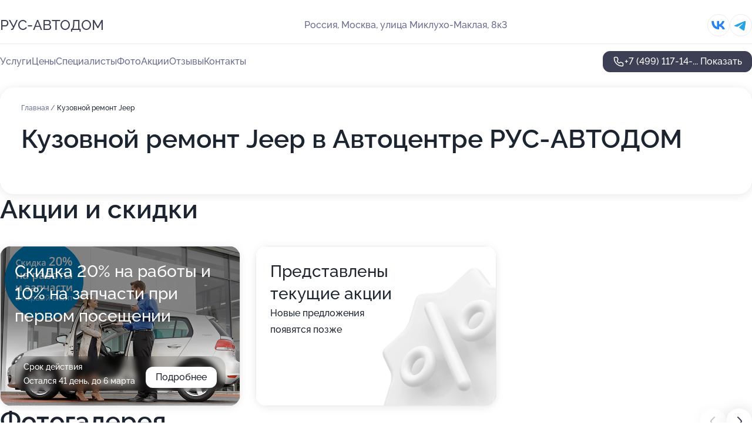

--- FILE ---
content_type: text/html; charset=utf-8
request_url: https://rus-avtodom.ru/service/kuzovnoj_remont-jeep/
body_size: 31403
content:
<!DOCTYPE html>
<html lang="ru">
<head>
	<meta http-equiv="Content-Type" content="text/html; charset=utf-8">
	<meta name="viewport" content="width=device-width,maximum-scale=1,initial-scale=1,user-scalable=0">
	<meta name="format-detection" content="telephone=no">
	<meta name="theme-color" content="#3D3F55">
	<meta name="description" content="Информация о&#160;Автоцентре РУС-АВТОДОМ на&#160;метро Тропарёво">
	<link rel="icon" type="image/png" href="/favicon.png">

	<title>Автоцентр РУС-АВТОДОМ на&#160;метро Тропарёво (на&#160;улице Миклухо-Маклая, на&#160;метро Беляево, Тропарёво)</title>

	<link nonce="hJpyPIKnSHFopgsJrXf6iXXj" href="//rus-avtodom.ru/build/lego2/lego2.css?v=ffAwWDmDuvY" rel="stylesheet" >

		<script type="application/ld+json">{"@context":"http:\/\/schema.org","@type":"AutomotiveBusiness","name":"\u0410\u0432\u0442\u043e\u0446\u0435\u043d\u0442\u0440 \u0420\u0423\u0421-\u0410\u0412\u0422\u041e\u0414\u041e\u041c","address":{"@type":"PostalAddress","streetAddress":"\u0443\u043b\u0438\u0446\u0430 \u041c\u0438\u043a\u043b\u0443\u0445\u043e-\u041c\u0430\u043a\u043b\u0430\u044f, 8\u043a3","addressLocality":"\u041c\u043e\u0441\u043a\u0432\u0430"},"url":"https:\/\/rus-avtodom.ru\/","contactPoint":{"@type":"ContactPoint","telephone":"+7\u00a0(499)\u00a0117-14-01","contactType":"customer service","areaServed":"RU","availableLanguage":"Russian"},"sameAs":["https:\/\/vk.com\/rus_autodom"],"image":"https:\/\/p0.zoon.ru\/preview\/ZLafT54Jl2erggHTJWm7_Q\/2400x1500x75\/1\/d\/5\/original_5b56abfba969140a1b50c442_6242af68a85ab.jpg","aggregateRating":{"@type":"AggregateRating","ratingValue":4.9,"worstRating":1,"bestRating":5,"reviewCount":168}}</script>
		<script nonce="hJpyPIKnSHFopgsJrXf6iXXj">
		window.js_base = '/js.php';
	</script>

	</head>
<body >
	 <header id="header" class="header" data-organization-id="5b56abfba969140a1b50c43f">
	<div class="wrapper">
		<div class="header-container" data-uitest="lego-header-block">
			<div class="header-menu-activator" data-target="header-menu-activator">
				<span class="header-menu-activator__icon"></span>
			</div>

			<div class="header-title">
				<a href="/">					РУС-АВТОДОМ
				</a>			</div>
			<div class="header-address text-3 text-secondary">Россия, Москва, улица Миклухо-Маклая, 8к3</div>

						<div class="header-socials flex gap-8 icon icon--36" data-target="header-socials">
									<!--noindex-->
					<a href="https://vk.com/rus_autodom" data-category="vk_group" rel="nofollow" target="_blank">
						<svg class="svg-icons-vk_group" ><use xlink:href="/build/lego2/icons.svg?v=QSCehHzGySs#vk_group"></use></svg>
					</a>
					<!--/noindex-->
									<!--noindex-->
					<a href="https://t.me/rus_autodom" data-category="telegram" rel="nofollow" target="_blank">
						<svg class="svg-icons-telegram" ><use xlink:href="/build/lego2/icons.svg?v=QSCehHzGySs#telegram"></use></svg>
					</a>
					<!--/noindex-->
							</div>
					</div>

		<nav class="nav" data-target="header-nav" data-uitest="lego-navigation-block">
			<ul>
									<li data-target="header-services">
						<svg class="svg-icons-services" ><use xlink:href="/build/lego2/icons.svg?v=QSCehHzGySs#services"></use></svg>
						<a data-target="header-nav-link" href="https://rus-avtodom.ru/services/" data-za="{&quot;ev_label&quot;:&quot;all_service&quot;}">Услуги</a>
					</li>
									<li data-target="header-prices">
						<svg class="svg-icons-prices" ><use xlink:href="/build/lego2/icons.svg?v=QSCehHzGySs#prices"></use></svg>
						<a data-target="header-nav-link" href="https://rus-avtodom.ru/price/" data-za="{&quot;ev_label&quot;:&quot;price&quot;}">Цены</a>
					</li>
									<li data-target="header-specialists">
						<svg class="svg-icons-specialists" ><use xlink:href="/build/lego2/icons.svg?v=QSCehHzGySs#specialists"></use></svg>
						<a data-target="header-nav-link" href="https://rus-avtodom.ru/#specialists" data-za="{&quot;ev_label&quot;:&quot;org_prof&quot;}">Специалисты</a>
					</li>
									<li data-target="header-photo">
						<svg class="svg-icons-photo" ><use xlink:href="/build/lego2/icons.svg?v=QSCehHzGySs#photo"></use></svg>
						<a data-target="header-nav-link" href="https://rus-avtodom.ru/#photos" data-za="{&quot;ev_label&quot;:&quot;photos&quot;}">Фото</a>
					</li>
									<li data-target="header-offers">
						<svg class="svg-icons-offers" ><use xlink:href="/build/lego2/icons.svg?v=QSCehHzGySs#offers"></use></svg>
						<a data-target="header-nav-link" href="https://rus-avtodom.ru/#offers" data-za="{&quot;ev_label&quot;:&quot;offer&quot;}">Акции</a>
					</li>
									<li data-target="header-reviews">
						<svg class="svg-icons-reviews" ><use xlink:href="/build/lego2/icons.svg?v=QSCehHzGySs#reviews"></use></svg>
						<a data-target="header-nav-link" href="https://rus-avtodom.ru/#reviews" data-za="{&quot;ev_label&quot;:&quot;reviews&quot;}">Отзывы</a>
					</li>
									<li data-target="header-contacts">
						<svg class="svg-icons-contacts" ><use xlink:href="/build/lego2/icons.svg?v=QSCehHzGySs#contacts"></use></svg>
						<a data-target="header-nav-link" href="https://rus-avtodom.ru/#contacts" data-za="{&quot;ev_label&quot;:&quot;contacts&quot;}">Контакты</a>
					</li>
							</ul>

			<div class="header-controls">
				<div class="header-controls__wrapper">
					<a
	href="tel:+74991171401"
	class="phone-button button button--primary button--36 icon--20"
	data-phone="+7 (499) 117-14-01"
	data-za="{&quot;ev_sourceType&quot;:&quot;&quot;,&quot;ev_sourceId&quot;:&quot;5b56abfba969140a1b50c43f.d9af&quot;,&quot;object_type&quot;:&quot;organization&quot;,&quot;object_id&quot;:&quot;5b56abfba969140a1b50c43f.d9af&quot;,&quot;ev_label&quot;:&quot;standard&quot;,&quot;ev_category&quot;:&quot;phone_o&quot;}">
	<svg class="svg-icons-phone" ><use xlink:href="/build/lego2/icons.svg?v=QSCehHzGySs#phone"></use></svg>
			<div data-target="show-phone-number">
			+7 (499) 117-14-...
			<span data-target="phone-button-show">Показать</span>
		</div>
	</a>


									</div>

							</div>

			<div class="header-nav-address">
									<div class="header-block flex gap-12 icon icon--36" data-target="header-socials">
													<!--noindex-->
							<a href="https://vk.com/rus_autodom" data-category="vk_group" rel="nofollow" target="_blank">
								<svg class="svg-icons-vk_group" ><use xlink:href="/build/lego2/icons.svg?v=QSCehHzGySs#vk_group"></use></svg>
							</a>
							<!--/noindex-->
													<!--noindex-->
							<a href="https://t.me/rus_autodom" data-category="telegram" rel="nofollow" target="_blank">
								<svg class="svg-icons-telegram" ><use xlink:href="/build/lego2/icons.svg?v=QSCehHzGySs#telegram"></use></svg>
							</a>
							<!--/noindex-->
											</div>
				
				<div class="header-block text-3 text-center text-secondary">Россия, Москва, улица Миклухо-Маклая, 8к3</div>
			</div>
		</nav>
	</div>
</header>
<div class="header-placeholder"></div>

<div class="contacts-panel" id="contacts-panel">
	

	<div class="contacts-panel-wrapper">
					<div class="contacts-panel-icon contacts-panel-expander" data-target="contacts-panel-expand">
				<div class="contacts-panel-icon__collapsed"><svg class="svg-icons-phone_filled" ><use xlink:href="/build/lego2/icons.svg?v=QSCehHzGySs#phone_filled"></use></svg></div>
				<div class="contacts-panel-icon__expanded"><svg class="svg-icons-close" ><use xlink:href="/build/lego2/icons.svg?v=QSCehHzGySs#close"></use></svg></div>
			</div>

			<div class="contacts-panel-group">
								<a href="tel:+74991171401" class="contacts-panel-icon" data-phone="+7 (499) 117-14-01" data-za="{&quot;ev_sourceType&quot;:&quot;nav_panel&quot;,&quot;ev_sourceId&quot;:&quot;5b56abfba969140a1b50c43f.d9af&quot;,&quot;object_type&quot;:&quot;organization&quot;,&quot;object_id&quot;:&quot;5b56abfba969140a1b50c43f.d9af&quot;,&quot;ev_label&quot;:&quot;standard&quot;,&quot;ev_category&quot;:&quot;phone_o&quot;}">
					<svg class="svg-icons-phone_filled" ><use xlink:href="/build/lego2/icons.svg?v=QSCehHzGySs#phone_filled"></use></svg>
				</a>
													<a href="https://t.me/rus_autodom" class="contacts-panel-icon"><svg class="svg-icons-telegram_filled" ><use xlink:href="/build/lego2/icons.svg?v=QSCehHzGySs#telegram_filled"></use></svg></a>
							</div>
			</div>
</div>

<script nonce="hJpyPIKnSHFopgsJrXf6iXXj" type="module">
	import { initContactsPanel } from '//rus-avtodom.ru/build/lego2/lego2.js?v=At8PkRp6+qc';

	initContactsPanel(document.getElementById('contacts-panel'));
</script>


<script nonce="hJpyPIKnSHFopgsJrXf6iXXj" type="module">
	import { initHeader } from '//rus-avtodom.ru/build/lego2/lego2.js?v=At8PkRp6+qc';

	initHeader(document.getElementById('header'));
</script>
 	<main class="main-container">
		<div class="wrapper section-wrapper">
			<div class="service-description__wrapper">
	<section class="service-description section-block">
		<div class="page-breadcrumbs">
			<div class="breadcrumbs">
			<span>
							<a href="https://rus-avtodom.ru/">
					Главная
				</a>
						/		</span>
			<span class="active">
							Кузовной ремонт Jeep
								</span>
	</div>

		</div>
					<script nonce="hJpyPIKnSHFopgsJrXf6iXXj" type="application/ld+json">{"@context":"http:\/\/schema.org","@type":"BreadcrumbList","itemListElement":[{"@type":"ListItem","position":1,"item":{"name":"\u0413\u043b\u0430\u0432\u043d\u0430\u044f","@id":"https:\/\/rus-avtodom.ru\/"}}]}</script>
		
		<div class="service-description-title">
			<h1 class="page-title">Кузовной ремонт Jeep в Автоцентре РУС-АВТОДОМ</h1>
			<div class="service-description-title__price">
							</div>
		</div>

		<div class="service-description__text collapse collapse--text-3">
			<div class="collapse__overflow">
				<div class="collapse__text"><p> </p></div>
			</div>
		</div>
	</section>

	</div>
<section class="offers" id="offers" data-uitest="lego-offers-block">
	<div class="section-block__title flex flex--sb">
		<h2 class="text-h2">
			Акции и скидки
		</h2>

		<div class="slider__navigation" data-target="slider-navigation">
			<button class="slider__control prev" data-target="slider-prev">
				<svg class="svg-icons-arrow" ><use xlink:href="/build/lego2/icons.svg?v=QSCehHzGySs#arrow"></use></svg>
			</button>
			<button class="slider__control next" data-target="slider-next">
				<svg class="svg-icons-arrow" ><use xlink:href="/build/lego2/icons.svg?v=QSCehHzGySs#arrow"></use></svg>
			</button>
		</div>
	</div>

	<div class="offers__list" data-target="slider-container">
		<div class="offers__slider swiper-wrapper">
							<div data-offer-id="5b56e2b11a5ed2064b6856ec" data-sid="5b56e2b11a5ed2064b6856ec.b938" class="offers-item swiper-slide text-white">
					<img
						class="offers-item__image"
						src="https://p0.zoon.ru/2/9/5b56e20f092d8427c10f5367_5b56e2ab44fe4.jpg"
						loading="lazy"
						alt="">
					<div class="offers-item__container">
						<div class="text-5">Скидка 20% на работы и 10% на запчасти при первом посещении</div>
						<div class="offers-item__bottom">
							<div>
								<div>
									Срок действия
								</div>
								<div>Остался 41 день, до 6 марта</div>
							</div>
							<button class="button offers-item__button button--36">Подробнее</button>
						</div>
					</div>
				</div>
													<div class="offers-item offers-item-placeholder swiper-slide">
					<div class="offers-item__container">
						<div class="offers-item-placeholder__title text-5">Представлены текущие акции</div>
						<div class="offers-item-placeholder__text text-3">Новые предложения появятся позже</div>
					</div>
				</div>
					</div>

		<div class="slider__pagination" data-target="slider-pagination"></div>
	</div>
</section>
<script nonce="hJpyPIKnSHFopgsJrXf6iXXj" type="module">
	import { initOffers } from '//rus-avtodom.ru/build/lego2/lego2.js?v=At8PkRp6+qc';

	const node = document.getElementById('offers');

	initOffers(node, { organizationId: '5b56abfba969140a1b50c43f' });
</script>
<section class="photo-section" id="photos" data-uitest="lego-gallery-block">
	<div class="section-block__title flex flex--sb">
		<h2 class="text-h2">Фотогалерея</h2>

					<div class="slider__navigation" data-target="slider-navigation">
				<button class="slider__control prev" data-target="slider-prev">
					<svg class="svg-icons-arrow" ><use xlink:href="/build/lego2/icons.svg?v=QSCehHzGySs#arrow"></use></svg>
				</button>
				<button class="slider__control next" data-target="slider-next">
					<svg class="svg-icons-arrow" ><use xlink:href="/build/lego2/icons.svg?v=QSCehHzGySs#arrow"></use></svg>
				</button>
			</div>
			</div>

	<div class="section-block__slider" data-target="slider-container" data-total="48" data-owner-type="organization" data-owner-id="5b56abfba969140a1b50c43f">
		<div class="photo-section__slider swiper-wrapper">
						<div class="photo-section__slide swiper-slide" data-id="6242af692258a91eff77ce9f" data-target="photo-slide-item" data-index="0">
				<img src="https://p0.zoon.ru/preview/JWtJMgUo0yEsnwOd_E6j3A/1200x800x85/1/d/5/original_5b56abfba969140a1b50c442_6242af68a85ab.jpg" loading="lazy" alt="">
			</div>
						<div class="photo-section__slide swiper-slide" data-id="6242af0f8de1e25ad266b25d" data-target="photo-slide-item" data-index="1">
				<img src="https://p2.zoon.ru/preview/QrDgnRiZMJiKHcUhUF7JlQ/1200x800x85/1/c/c/original_5b56abfba969140a1b50c442_6242af0eb46a2.jpg" loading="lazy" alt="">
			</div>
						<div class="photo-section__slide swiper-slide" data-id="6242af2ba8ddda6c9239c349" data-target="photo-slide-item" data-index="2">
				<img src="https://p0.zoon.ru/preview/AdbfqlmT3_9BUTjf3wf9Ow/1200x800x85/1/a/9/original_5b56abfba969140a1b50c442_6242af2b01b9b.jpg" loading="lazy" alt="">
			</div>
						<div class="photo-section__slide swiper-slide" data-id="6242af3af45a94407850a4b5" data-target="photo-slide-item" data-index="3">
				<img src="https://p2.zoon.ru/preview/_ykMrj-D81McD2HD8Oi2Sg/1200x800x85/1/f/d/original_5b56abfba969140a1b50c442_6242af3a92535.jpg" loading="lazy" alt="">
			</div>
						<div class="photo-section__slide swiper-slide" data-id="6242af738c668e2ca45f6702" data-target="photo-slide-item" data-index="4">
				<img src="https://p1.zoon.ru/preview/PV02LFrOzDyBWJ7o_bdZCw/1200x800x85/1/3/a/original_5b56abfba969140a1b50c442_6242af735489c.jpg" loading="lazy" alt="">
			</div>
						<div class="photo-section__slide swiper-slide" data-id="6611eca52e3a025fa501ff2f" data-target="photo-slide-item" data-index="5">
				<img src="https://pr6.zoon.ru/kS9Pak9cb-rjO8SxKD7k-Q/800x800%2Cq85/J6muMKgxpCyaYePLj1VQ5pnOfm0DiXg7JOVHpTQel_Ha48s-LdFrG3wRcWnsFKx63QXkkzvgjwbYsh77A1cssy8-Zpu7tTnExE6hpy0ssKpVyOgPUC7SjebLdPbHem8NCjGQcgqwfac2vU42NFNqqA" loading="lazy" alt="">
			</div>
						<div class="photo-section__slide swiper-slide" data-id="5b56df899dedce0fe8163193" data-target="photo-slide-item" data-index="6">
				<img src="https://p1.zoon.ru/preview/39L1jXZr3iHFE7_AF7BfhQ/1200x800x85/1/3/0/original_5b56abfba969140a1b50c442_5b56df89a6650.jpg" loading="lazy" alt="">
			</div>
						<div class="photo-section__slide swiper-slide" data-id="6242af081b430642d81d18ca" data-target="photo-slide-item" data-index="7">
				<img src="https://p1.zoon.ru/preview/G4n1aKLwTdF9Kyz-kWHBsg/1200x800x85/1/a/2/original_5b56abfba969140a1b50c442_6242af083bdfb.jpg" loading="lazy" alt="">
			</div>
						<div class="photo-section__slide swiper-slide" data-id="6242af1d5697e23c09171477" data-target="photo-slide-item" data-index="8">
				<img src="https://p1.zoon.ru/preview/EEdY7uwsh4-9yzyCgRxUnQ/1200x800x85/1/0/b/original_5b56abfba969140a1b50c442_6242af1d796dd.jpg" loading="lazy" alt="">
			</div>
						<div class="photo-section__slide swiper-slide" data-id="6242af2f0e0fbd6c075c5788" data-target="photo-slide-item" data-index="9">
				<img src="https://p2.zoon.ru/preview/-cG0AgVGFbLHBQ6hZMdN5w/1200x800x85/1/6/8/original_5b56abfba969140a1b50c442_6242af2f500f7.jpg" loading="lazy" alt="">
			</div>
						<div class="photo-section__slide swiper-slide" data-id="6242af73a1632a7ee57694a3" data-target="photo-slide-item" data-index="10">
				<img src="https://p0.zoon.ru/preview/eO1keWFNBowboRAlJ5VcWg/1200x800x85/1/2/7/original_5b56abfba969140a1b50c442_6242af7337b3c.jpg" loading="lazy" alt="">
			</div>
						<div class="photo-section__slide swiper-slide" data-id="5b56df899dedce0fe92faaa9" data-target="photo-slide-item" data-index="11">
				<img src="https://p0.zoon.ru/preview/kMCbcysS1A4ctQCgt-nbGg/1200x800x85/1/6/c/original_5b56abfba969140a1b50c442_5b56df891133e.jpg" loading="lazy" alt="">
			</div>
						<div class="photo-section__slide swiper-slide" data-id="5b56df889dedce1114191073" data-target="photo-slide-item" data-index="12">
				<img src="https://p0.zoon.ru/preview/s2UqJ1T5Gn1nxcoLQ-v4Jg/1200x800x85/1/f/b/original_5b56abfba969140a1b50c442_5b56df888e5ce.jpg" loading="lazy" alt="">
			</div>
						<div class="photo-section__slide swiper-slide" data-id="6242af3db236dc334b22d774" data-target="photo-slide-item" data-index="13">
				<img src="https://p2.zoon.ru/preview/8vX1sa0AtkB92QMAo2wByA/1200x800x85/1/2/9/original_5b56abfba969140a1b50c442_6242af3cce210.jpg" loading="lazy" alt="">
			</div>
						<div class="photo-section__slide swiper-slide" data-id="6242af2aa1632a7ee57694a0" data-target="photo-slide-item" data-index="14">
				<img src="https://p1.zoon.ru/preview/OvGReFjC4vibae6TTpAl6g/1200x800x85/1/8/0/original_5b56abfba969140a1b50c442_6242af2a2bcb4.jpg" loading="lazy" alt="">
			</div>
						<div class="photo-section__slide swiper-slide" data-id="6242af245697e23c09171479" data-target="photo-slide-item" data-index="15">
				<img src="https://p2.zoon.ru/preview/jCRG5mkDUIL4eESrfmegJA/1200x800x85/1/2/a/original_5b56abfba969140a1b50c442_6242af2424dd4.jpg" loading="lazy" alt="">
			</div>
						<div class="photo-section__slide swiper-slide" data-id="6242af695a46264d2c361c01" data-target="photo-slide-item" data-index="16">
				<img src="https://p0.zoon.ru/preview/qy5oaFIe50VahDv7xIpYMw/1200x800x85/1/d/1/original_5b56abfba969140a1b50c442_6242af691847f.jpg" loading="lazy" alt="">
			</div>
						<div class="photo-section__slide swiper-slide" data-id="6242af4ae321500236669c12" data-target="photo-slide-item" data-index="17">
				<img src="https://p1.zoon.ru/preview/QbmeOK2gBpORTZWd1YUdaw/1200x800x85/1/f/1/original_5b56abfba969140a1b50c442_6242af49f052e.jpg" loading="lazy" alt="">
			</div>
						<div class="photo-section__slide swiper-slide" data-id="6242af35cf087f2c567fb85b" data-target="photo-slide-item" data-index="18">
				<img src="https://p1.zoon.ru/preview/RiHVkgrhcGhajmcNZv7SOg/1200x800x85/1/9/1/original_5b56abfba969140a1b50c442_6242af34d7c9d.jpg" loading="lazy" alt="">
			</div>
						<div class="photo-section__slide swiper-slide" data-id="6242af5bb236dc334b22d776" data-target="photo-slide-item" data-index="19">
				<img src="https://p1.zoon.ru/preview/pOvZrUQHSPu9AGu6K8Yh6Q/1200x800x85/1/8/8/original_5b56abfba969140a1b50c442_6242af5ac25b7.jpg" loading="lazy" alt="">
			</div>
						<div class="photo-section__slide swiper-slide" data-id="67ab520250c5eebd4309c38b" data-target="photo-slide-item" data-index="20">
				<img src="https://p0.zoon.ru/preview/G-veMRWrFe5jHp9GPSGQYw/1067x800x85/1/1/a/original_5b56abfba969140a1b50c43f_67ab5202c52945.54200425.jpg" loading="lazy" alt="">
			</div>
						<div class="photo-section__slide swiper-slide" data-id="6242af0cb4fa4770247ffe5a" data-target="photo-slide-item" data-index="21">
				<img src="https://p2.zoon.ru/preview/bM_lyAOSuzdFUWMflsERFw/1200x800x85/1/0/f/original_5b56abfba969140a1b50c442_6242af0bc225e.jpg" loading="lazy" alt="">
			</div>
						<div class="photo-section__slide swiper-slide" data-id="6242af5bf21b0873502b5559" data-target="photo-slide-item" data-index="22">
				<img src="https://p2.zoon.ru/preview/5zAwcsWEV6aaje-H7yrikw/1200x800x85/1/8/0/original_5b56abfba969140a1b50c442_6242af5b01b4c.jpg" loading="lazy" alt="">
			</div>
						<div class="photo-section__slide swiper-slide" data-id="6242af14219d4c2203538819" data-target="photo-slide-item" data-index="23">
				<img src="https://p2.zoon.ru/preview/sUe5TMcNBNzbmwB90SD7qQ/1200x800x85/1/1/d/original_5b56abfba969140a1b50c442_6242af13b4a06.jpg" loading="lazy" alt="">
			</div>
						<div class="photo-section__slide swiper-slide" data-id="6242af5b45bdef20596f0610" data-target="photo-slide-item" data-index="24">
				<img src="https://p2.zoon.ru/preview/ZJRPs1YtLt8vco5SF-kW6g/1200x800x85/1/d/7/original_5b56abfba969140a1b50c442_6242af5aed2b2.jpg" loading="lazy" alt="">
			</div>
						<div class="photo-section__slide swiper-slide" data-id="6242af1acbb1d857157ed3a9" data-target="photo-slide-item" data-index="25">
				<img src="https://p2.zoon.ru/preview/-fy9GauwLDgGQehxl4azQA/1200x800x85/1/f/9/original_5b56abfba969140a1b50c442_6242af19873cb.jpg" loading="lazy" alt="">
			</div>
						<div class="photo-section__slide swiper-slide" data-id="6242af4ed3e064302c4250e5" data-target="photo-slide-item" data-index="26">
				<img src="https://p2.zoon.ru/preview/cPSi78Q1CkBCW66A8TRQ3w/1200x800x85/1/e/1/original_5b56abfba969140a1b50c442_6242af4e85fd3.jpg" loading="lazy" alt="">
			</div>
						<div class="photo-section__slide swiper-slide" data-id="6242af3f0e0fbd6c075c578a" data-target="photo-slide-item" data-index="27">
				<img src="https://p0.zoon.ru/preview/IecDpB64QaDQCrvT5MZNLg/1200x800x85/1/e/8/original_5b56abfba969140a1b50c442_6242af3f491ac.jpg" loading="lazy" alt="">
			</div>
						<div class="photo-section__slide swiper-slide" data-id="6242af43e63cf37e5d51b905" data-target="photo-slide-item" data-index="28">
				<img src="https://p0.zoon.ru/preview/sNqEeGZAoiV_eEEv5Zwwdg/1200x800x85/1/6/b/original_5b56abfba969140a1b50c442_6242af432a559.jpg" loading="lazy" alt="">
			</div>
						<div class="photo-section__slide swiper-slide" data-id="6242af49664e455a4350cdbe" data-target="photo-slide-item" data-index="29">
				<img src="https://p0.zoon.ru/preview/mzCR6bdLx972FCjDk-eG5w/1200x800x85/1/a/0/original_5b56abfba969140a1b50c442_6242af4925788.jpg" loading="lazy" alt="">
			</div>
						<div class="photo-section__slide swiper-slide" data-id="6242af67c60c6e299c4eb04c" data-target="photo-slide-item" data-index="30">
				<img src="https://p2.zoon.ru/preview/SvlA6YK-0UNwFhreOtrAug/1200x800x85/1/1/e/original_5b56abfba969140a1b50c442_6242af670fc1a.jpg" loading="lazy" alt="">
			</div>
						<div class="photo-section__slide swiper-slide" data-id="6242af730e0fbd6c075c578d" data-target="photo-slide-item" data-index="31">
				<img src="https://p0.zoon.ru/preview/Ic9zF6q-A7KclAKYOGYxEw/1200x800x85/1/9/5/original_5b56abfba969140a1b50c442_6242af735175d.jpg" loading="lazy" alt="">
			</div>
						<div class="photo-section__slide swiper-slide" data-id="67ab5202bd007b2fb505aa50" data-target="photo-slide-item" data-index="32">
				<img src="https://p0.zoon.ru/preview/QOtVZRC4wjz8RxvqmG4LtQ/600x800x85/1/d/1/original_5b56abfba969140a1b50c43f_67ab5202373ed2.37825597.jpg" loading="lazy" alt="">
			</div>
						<div class="photo-section__slide swiper-slide" data-id="5b56df879dedce0fe777a149" data-target="photo-slide-item" data-index="33">
				<img src="https://p0.zoon.ru/preview/hNnvT7c2G5YRybYOYH1acQ/1201x800x85/1/b/8/original_5b56abfba969140a1b50c442_5b56df87a89cc.jpg" loading="lazy" alt="">
			</div>
						<div class="photo-section__slide swiper-slide" data-id="5b56dfba1a5ed27eed6467de" data-target="photo-slide-item" data-index="34">
				<img src="https://p1.zoon.ru/preview/SuKQY-mDsPVyxccbCEJ9Nw/1067x800x85/1/1/c/original_5b56abfba969140a1b50c442_5b56dfba14623.jpg" loading="lazy" alt="">
			</div>
						<div class="photo-section__slide swiper-slide" data-id="5b56df889dedce106c74675f" data-target="photo-slide-item" data-index="35">
				<img src="https://p0.zoon.ru/preview/c1kTlSCuJuX8l-SkkgGSiA/1200x800x85/1/b/6/original_5b56abfba969140a1b50c442_5b56df8800022.jpg" loading="lazy" alt="">
			</div>
						<div class="photo-section__slide swiper-slide" data-id="67ab5200c385f1facc088215" data-target="photo-slide-item" data-index="36">
				<img src="https://p0.zoon.ru/preview/GsiLmtnkc3Mqm6r5K9yDtg/1067x800x85/1/2/6/original_5b56abfba969140a1b50c43f_67ab5200ca0f43.08384090.jpg" loading="lazy" alt="">
			</div>
						<div class="photo-section__slide swiper-slide" data-id="5b56df8a9dedce0f9e36462b" data-target="photo-slide-item" data-index="37">
				<img src="https://p1.zoon.ru/preview/Kdt1CBXGtcvvi64-PXh7aw/1205x800x85/1/8/6/original_5b56abfba969140a1b50c442_5b56df8a92527.jpg" loading="lazy" alt="">
			</div>
						<div class="photo-section__slide swiper-slide" data-id="5b56df859dedce0ff5046bef" data-target="photo-slide-item" data-index="38">
				<img src="https://p2.zoon.ru/preview/Sbz5U6_XLONhzv4eOf0X5A/1199x800x85/1/6/0/original_5b56abfba969140a1b50c442_5b56df85d7897.jpg" loading="lazy" alt="">
			</div>
						<div class="photo-section__slide swiper-slide" data-id="5b56df8b9dedce0ff43c8f66" data-target="photo-slide-item" data-index="39">
				<img src="https://p2.zoon.ru/preview/NwWA3-JP_74zWnKgeYHszA/1205x800x85/1/0/5/original_5b56abfba969140a1b50c442_5b56df8b86227.jpg" loading="lazy" alt="">
			</div>
						<div class="photo-section__slide swiper-slide" data-id="5b56df889dedce10ee4b3ec6" data-target="photo-slide-item" data-index="40">
				<img src="https://p2.zoon.ru/preview/VMXpj2fZ39Pw4j6_ALtFCg/1200x800x85/1/7/a/original_5b56abfba969140a1b50c442_5b56df8858d13.jpg" loading="lazy" alt="">
			</div>
						<div class="photo-section__slide swiper-slide" data-id="5b56df869dedce0f9532c459" data-target="photo-slide-item" data-index="41">
				<img src="https://p1.zoon.ru/preview/6K26ELSHuY-AJyHLk7vXSg/1201x800x85/1/5/e/original_5b56abfba969140a1b50c442_5b56df869996e.jpg" loading="lazy" alt="">
			</div>
						<div class="photo-section__slide swiper-slide" data-id="5b56df869dedce0fe777a146" data-target="photo-slide-item" data-index="42">
				<img src="https://p2.zoon.ru/preview/KEaXSkAZwEzS_bhV9_fbwA/531x800x85/1/5/7/original_5b56abfba969140a1b50c442_5b56df86d8808.jpg" loading="lazy" alt="">
			</div>
						<div class="photo-section__slide swiper-slide" data-id="68cf05726e1e10f75009bba6" data-target="photo-slide-item" data-index="43">
				<img src="https://pr6.zoon.ru/zNotpls9YFzv2PUKdxDQyA/1067x800%2Cq85/J6muMKgxpCyaYePLj1VQ5pnOfm0DiXg7JOVHpTQel_Ha48s-LdFrG3wRcWnsFKx6IF2_sckBF4ZanhYrsOccK9vGHcEIdO7kGW7IJsaTEhJsEtb-XihzbDjIROXHPkHkCJKx8YO9xbZM3FhQ5QyJIQ" loading="lazy" alt="">
			</div>
						<div class="photo-section__slide swiper-slide" data-id="67ab5201f990e337000e76d9" data-target="photo-slide-item" data-index="44">
				<img src="https://p2.zoon.ru/preview/04nLTeqIGMeBV96b6rW7iA/1067x800x85/1/8/8/original_5b56abfba969140a1b50c43f_67ab52018cb560.35056914.jpg" loading="lazy" alt="">
			</div>
						<div class="photo-section__slide swiper-slide" data-id="5b56df879dedce0ffe16daf4" data-target="photo-slide-item" data-index="45">
				<img src="https://p2.zoon.ru/preview/3GZGJnvZ1L6ZYSR8k7I5Yg/1201x800x85/1/b/9/original_5b56abfba969140a1b50c442_5b56df8765386.jpg" loading="lazy" alt="">
			</div>
						<div class="photo-section__slide swiper-slide" data-id="5b56df899dedce0f9e364628" data-target="photo-slide-item" data-index="46">
				<img src="https://p0.zoon.ru/preview/9d-cawVtUHQAgxXYU5QgvQ/1200x800x85/1/2/c/original_5b56abfba969140a1b50c442_5b56df8946fa8.jpg" loading="lazy" alt="">
			</div>
						<div class="photo-section__slide swiper-slide" data-id="5b56df899dedce103536d3d5" data-target="photo-slide-item" data-index="47">
				<img src="https://p0.zoon.ru/preview/cCojo_UALuJHuzHhFJJynQ/1199x800x85/1/8/8/original_5b56abfba969140a1b50c442_5b56df89b8ed7.jpg" loading="lazy" alt="">
			</div>
					</div>
	</div>

	<div class="slider__pagination" data-target="slider-pagination"></div>
</section>

<script nonce="hJpyPIKnSHFopgsJrXf6iXXj" type="module">
	import { initPhotos } from '//rus-avtodom.ru/build/lego2/lego2.js?v=At8PkRp6+qc';

	const node = document.getElementById('photos');
	initPhotos(node);
</script>
<section class="reviews-section section-block" id="reviews" data-uitest="lego-reviews-block">
	<div class="section-block__title flex flex--sb">
		<h2 class="text-h2">
			Отзывы
		</h2>

				<div class="slider__navigation" data-target="slider-navigation">
			<button class="slider__control prev" data-target="slider-prev">
				<svg class="svg-icons-arrow" ><use xlink:href="/build/lego2/icons.svg?v=QSCehHzGySs#arrow"></use></svg>
			</button>
			<button class="slider__control next" data-target="slider-next">
				<svg class="svg-icons-arrow" ><use xlink:href="/build/lego2/icons.svg?v=QSCehHzGySs#arrow"></use></svg>
			</button>
		</div>
			</div>

	<div class="reviews-section__list" data-target="slider-container">
		<div class="reviews-section__slider swiper-wrapper" data-target="review-section-slides">
							<div
	class="reviews-section-item swiper-slide "
	data-id="685cf91cd4794540430b100b"
	data-owner-id="5b56abfba969140a1b50c43f"
	data-target="review">
	<div  class="flex flex--center-y gap-12">
		<div class="reviews-section-item__avatar">
										<svg class="svg-icons-user" ><use xlink:href="/build/lego2/icons.svg?v=QSCehHzGySs#user"></use></svg>
					</div>
		<div class="reviews-section-item__head">
			<div class="reviews-section-item__head-top flex flex--center-y gap-16">
				<div class="flex flex--center-y gap-8">
										<div class="stars stars--16" style="--rating: 5">
						<div class="stars__rating">
							<div class="stars stars--filled"></div>
						</div>
					</div>
					<div class="reviews-section-item__mark text-3">
						5,0
					</div>
				</div>
											</div>

			<div class="reviews-section-item__name text-3 fade">
				Олег
			</div>
		</div>
	</div>
					<div class="reviews-section-item__descr collapse collapse--text-2 mt-8">
			<div class="collapse__overflow">
				<div class="collapse__text">
																										<div>
							<span class="reviews-section-item__text-title">Комментарий:</span>
							Уже с не первой поломкой к ним приходил. Молодцы, отлично работают. Быстро, качественно и добротно. Еще и по разным авто вопросам могут совет дать. Теперь ОСАГО только в приложении Сравни делаю. Выгодно и быстро.
						</div>
									</div>
			</div>
		</div>
			<div class="reviews-section-item__date text-2 text-secondary mt-8">
		26 июня 2025 Отзыв взят с сайта Zoon.ru
	</div>
</div>

							<div
	class="reviews-section-item swiper-slide "
	data-id="67fb47889088084b3b0500b3"
	data-owner-id="5b56abfba969140a1b50c43f"
	data-target="review">
	<div  class="flex flex--center-y gap-12">
		<div class="reviews-section-item__avatar">
										<svg class="svg-icons-user" ><use xlink:href="/build/lego2/icons.svg?v=QSCehHzGySs#user"></use></svg>
					</div>
		<div class="reviews-section-item__head">
			<div class="reviews-section-item__head-top flex flex--center-y gap-16">
				<div class="flex flex--center-y gap-8">
										<div class="stars stars--16" style="--rating: 5">
						<div class="stars__rating">
							<div class="stars stars--filled"></div>
						</div>
					</div>
					<div class="reviews-section-item__mark text-3">
						5,0
					</div>
				</div>
											</div>

			<div class="reviews-section-item__name text-3 fade">
				Hazard
			</div>
		</div>
	</div>
					<div class="reviews-section-item__descr collapse collapse--text-2 mt-8">
			<div class="collapse__overflow">
				<div class="collapse__text">
																<div>
							<span class="reviews-section-item__text-title">Преимущества:</span> Качественный ремонт на слесарном и кузовном участке
Быстрая доставка запчастей
Широкий спектр услуг: от диагностики до покраски
						</div>
																<div>
							<span class="reviews-section-item__text-title">Недостатки:</span> Не всегда можно попасть без записи (высокий спрос)
						</div>
																<div>
							<span class="reviews-section-item__text-title">Комментарий:</span>
							нужен был ремонт подвески и локальной покраски. Работу выполнили качественно и в срок, запчасти привезли быстро. Особенно порадовал сход-развал – машина после него как новая. Единственное, пришлось записываться заранее, но это мелочь по сравнению с результатом. Рекомендую!
						</div>
									</div>
			</div>
		</div>
			<div class="reviews-section-item__date text-2 text-secondary mt-8">
		13 апреля 2025 Отзыв взят с сайта Zoon.ru
	</div>
</div>

							<div
	class="reviews-section-item swiper-slide "
	data-id="67f9e7ef996830aa54097667"
	data-owner-id="5b56abfba969140a1b50c43f"
	data-target="review">
	<div  class="flex flex--center-y gap-12">
		<div class="reviews-section-item__avatar">
										<svg class="svg-icons-user" ><use xlink:href="/build/lego2/icons.svg?v=QSCehHzGySs#user"></use></svg>
					</div>
		<div class="reviews-section-item__head">
			<div class="reviews-section-item__head-top flex flex--center-y gap-16">
				<div class="flex flex--center-y gap-8">
										<div class="stars stars--16" style="--rating: 5">
						<div class="stars__rating">
							<div class="stars stars--filled"></div>
						</div>
					</div>
					<div class="reviews-section-item__mark text-3">
						5,0
					</div>
				</div>
											</div>

			<div class="reviews-section-item__name text-3 fade">
				Олег Митяев
			</div>
		</div>
	</div>
					<div class="reviews-section-item__descr collapse collapse--text-2 mt-8">
			<div class="collapse__overflow">
				<div class="collapse__text">
																										<div>
							<span class="reviews-section-item__text-title">Комментарий:</span>
							Отдавал машину на ремонт посл ДТП, под замену пошли крыло, стойка, дверь, капот и внутрянки по мелочи. Сделали всё за три недели вместе с заказом деталей, я остался доволен
						</div>
									</div>
			</div>
		</div>
			<div class="reviews-section-item__date text-2 text-secondary mt-8">
		12 апреля 2025 Отзыв взят с сайта Zoon.ru
	</div>
</div>

							<div
	class="reviews-section-item swiper-slide "
	data-id="67f8a4966225be87610df76f"
	data-owner-id="646c80ed7dbbb293a805c4ab"
	data-target="review">
	<div  class="flex flex--center-y gap-12">
		<div class="reviews-section-item__avatar">
										<svg class="svg-icons-user" ><use xlink:href="/build/lego2/icons.svg?v=QSCehHzGySs#user"></use></svg>
					</div>
		<div class="reviews-section-item__head">
			<div class="reviews-section-item__head-top flex flex--center-y gap-16">
				<div class="flex flex--center-y gap-8">
										<div class="stars stars--16" style="--rating: 5">
						<div class="stars__rating">
							<div class="stars stars--filled"></div>
						</div>
					</div>
					<div class="reviews-section-item__mark text-3">
						5,0
					</div>
				</div>
											</div>

			<div class="reviews-section-item__name text-3 fade">
				Майки Сано
			</div>
		</div>
	</div>
					<div class="reviews-section-item__descr collapse collapse--text-2 mt-8">
			<div class="collapse__overflow">
				<div class="collapse__text">
																<div>
							<span class="reviews-section-item__text-title">Преимущества:</span> Качество
Быстрота работы
Персонал
Обслуживание
						</div>
																<div>
							<span class="reviews-section-item__text-title">Недостатки:</span> Нет
						</div>
																<div>
							<span class="reviews-section-item__text-title">Комментарий:</span>
							Хочу сказать большое спасибо Никите Рыжакову за его труд и качественную работу. Осталась довольна!
						</div>
									</div>
			</div>
		</div>
			<div class="reviews-section-item__date text-2 text-secondary mt-8">
		11 апреля 2025 Отзыв взят с сайта Zoon.ru
	</div>
</div>

							<div
	class="reviews-section-item swiper-slide "
	data-id="67f357f7a34f570ed80002c1"
	data-owner-id="5b56abfba969140a1b50c43f"
	data-target="review">
	<div  class="flex flex--center-y gap-12">
		<div class="reviews-section-item__avatar">
										<svg class="svg-icons-user" ><use xlink:href="/build/lego2/icons.svg?v=QSCehHzGySs#user"></use></svg>
					</div>
		<div class="reviews-section-item__head">
			<div class="reviews-section-item__head-top flex flex--center-y gap-16">
				<div class="flex flex--center-y gap-8">
										<div class="stars stars--16" style="--rating: 5">
						<div class="stars__rating">
							<div class="stars stars--filled"></div>
						</div>
					</div>
					<div class="reviews-section-item__mark text-3">
						5,0
					</div>
				</div>
											</div>

			<div class="reviews-section-item__name text-3 fade">
				Иван Телеман
			</div>
		</div>
	</div>
					<div class="reviews-section-item__descr collapse collapse--text-2 mt-8">
			<div class="collapse__overflow">
				<div class="collapse__text">
																<div>
							<span class="reviews-section-item__text-title">Преимущества:</span> Быстрая работа, оперативность.
						</div>
																					<div>
							<span class="reviews-section-item__text-title">Комментарий:</span>
							Обратился в автотехцентр после небольшого ДТП. Нужен был кузовной ремонт и замена лобового стекла. Мастера сработали оперативно: быстро подобрали запчасти, а также сам ремонт был сделан качественно в сроки. Окраску выполнили идеально - ни следа от повреждений! 
Также недавно делал диагностику и сход-развал на своем автомобиле. Все проверили, настроили подвеску, дали рекомендации по дальнейшему обслуживанию. Работу выполнили профессионально, всегда подробно рассказывают, что делали и почему.
Очень доволен сервисом! Рекомендую этот техцентр всем, кому важен качественный ремонт и быстрое обслуживание.
						</div>
									</div>
			</div>
		</div>
			<div class="reviews-section-item__date text-2 text-secondary mt-8">
		7 апреля 2025 Отзыв взят с сайта Zoon.ru
	</div>
</div>

							<div
	class="reviews-section-item swiper-slide "
	data-id="67ecc8c2117c557edf01cec6"
	data-owner-id="5b56abfba969140a1b50c43f"
	data-target="review">
	<div  class="flex flex--center-y gap-12">
		<div class="reviews-section-item__avatar">
										<svg class="svg-icons-user" ><use xlink:href="/build/lego2/icons.svg?v=QSCehHzGySs#user"></use></svg>
					</div>
		<div class="reviews-section-item__head">
			<div class="reviews-section-item__head-top flex flex--center-y gap-16">
				<div class="flex flex--center-y gap-8">
										<div class="stars stars--16" style="--rating: 5">
						<div class="stars__rating">
							<div class="stars stars--filled"></div>
						</div>
					</div>
					<div class="reviews-section-item__mark text-3">
						5,0
					</div>
				</div>
											</div>

			<div class="reviews-section-item__name text-3 fade">
				Вова Савельев
			</div>
		</div>
	</div>
					<div class="reviews-section-item__descr collapse collapse--text-2 mt-8">
			<div class="collapse__overflow">
				<div class="collapse__text">
																<div>
							<span class="reviews-section-item__text-title">Преимущества:</span> Делали промывку инджектора цена приемлемая не далеко от дома мастера работают на высшем уровне и без нареканий Спасибо за ваш труд! Всем советую и рекомендую!!
						</div>
																			</div>
			</div>
		</div>
			<div class="reviews-section-item__date text-2 text-secondary mt-8">
		2 апреля 2025 Отзыв взят с сайта Zoon.ru
	</div>
</div>

							<div
	class="reviews-section-item swiper-slide "
	data-id="67eb8a636262a3e8670d384f"
	data-owner-id="5b56abfba969140a1b50c43f"
	data-target="review">
	<div  class="flex flex--center-y gap-12">
		<div class="reviews-section-item__avatar">
										<svg class="svg-icons-user" ><use xlink:href="/build/lego2/icons.svg?v=QSCehHzGySs#user"></use></svg>
					</div>
		<div class="reviews-section-item__head">
			<div class="reviews-section-item__head-top flex flex--center-y gap-16">
				<div class="flex flex--center-y gap-8">
										<div class="stars stars--16" style="--rating: 5">
						<div class="stars__rating">
							<div class="stars stars--filled"></div>
						</div>
					</div>
					<div class="reviews-section-item__mark text-3">
						5,0
					</div>
				</div>
											</div>

			<div class="reviews-section-item__name text-3 fade">
				Светлана Пацева
			</div>
		</div>
	</div>
					<div class="reviews-section-item__descr collapse collapse--text-2 mt-8">
			<div class="collapse__overflow">
				<div class="collapse__text">
																<div>
							<span class="reviews-section-item__text-title">Преимущества:</span> Быстрая работа
						</div>
																<div>
							<span class="reviews-section-item__text-title">Недостатки:</span> Не нашла
						</div>
																<div>
							<span class="reviews-section-item__text-title">Комментарий:</span>
							Обратилась в данный автоцентр когда пришла пора переобувать машину с зимней резины на летнюю.Сделали все быстро, аккуратно.Работники приветливые,учли все пожелания.Цена приятная не кусается)
						</div>
									</div>
			</div>
		</div>
			<div class="reviews-section-item__date text-2 text-secondary mt-8">
		1 апреля 2025 Отзыв взят с сайта Zoon.ru
	</div>
</div>

							<div
	class="reviews-section-item swiper-slide "
	data-id="67ea26f641b4a2434a099d30"
	data-owner-id="5b56abfba969140a1b50c43f"
	data-target="review">
	<div  class="flex flex--center-y gap-12">
		<div class="reviews-section-item__avatar">
										<svg class="svg-icons-user" ><use xlink:href="/build/lego2/icons.svg?v=QSCehHzGySs#user"></use></svg>
					</div>
		<div class="reviews-section-item__head">
			<div class="reviews-section-item__head-top flex flex--center-y gap-16">
				<div class="flex flex--center-y gap-8">
										<div class="stars stars--16" style="--rating: 5">
						<div class="stars__rating">
							<div class="stars stars--filled"></div>
						</div>
					</div>
					<div class="reviews-section-item__mark text-3">
						5,0
					</div>
				</div>
											</div>

			<div class="reviews-section-item__name text-3 fade">
				Виктория Соколова
			</div>
		</div>
	</div>
					<div class="reviews-section-item__descr collapse collapse--text-2 mt-8">
			<div class="collapse__overflow">
				<div class="collapse__text">
																										<div>
							<span class="reviews-section-item__text-title">Комментарий:</span>
							Посещала автоцентр для ремонта ходовой части. Приятно удивило, что мастера не только быстро нашли проблему, но и предложили несколько вариантов по цене и срокам. Работу выполнили качественно, без задержек, а заодно проверили давление в шинах и уровень жидкостей — без дополнительных платежей. Весь процесс сопровождался понятными разъяснениями, что оставило хорошее впечатление. Если снова понадобится ремонт, знаю, куда обратиться.
						</div>
									</div>
			</div>
		</div>
			<div class="reviews-section-item__date text-2 text-secondary mt-8">
		31 марта 2025 Отзыв взят с сайта Zoon.ru
	</div>
</div>

							<div
	class="reviews-section-item swiper-slide "
	data-id="67e923226bbbdfdc2604aa0b"
	data-owner-id="5b56abfba969140a1b50c43f"
	data-target="review">
	<div  class="flex flex--center-y gap-12">
		<div class="reviews-section-item__avatar">
										<svg class="svg-icons-user" ><use xlink:href="/build/lego2/icons.svg?v=QSCehHzGySs#user"></use></svg>
					</div>
		<div class="reviews-section-item__head">
			<div class="reviews-section-item__head-top flex flex--center-y gap-16">
				<div class="flex flex--center-y gap-8">
										<div class="stars stars--16" style="--rating: 5">
						<div class="stars__rating">
							<div class="stars stars--filled"></div>
						</div>
					</div>
					<div class="reviews-section-item__mark text-3">
						5,0
					</div>
				</div>
											</div>

			<div class="reviews-section-item__name text-3 fade">
				Елена Александровна Тарасова
			</div>
		</div>
	</div>
					<div class="reviews-section-item__descr collapse collapse--text-2 mt-8">
			<div class="collapse__overflow">
				<div class="collapse__text">
																<div>
							<span class="reviews-section-item__text-title">Преимущества:</span> Недавно посетили автоцентр. Делали развал схождения. Персонал сделали всё быстро и профессионально. Мы остались довольны персонал. Ребята вежлевые,отзывчивые. Решили проблему. Рекомендую.
						</div>
																			</div>
			</div>
		</div>
			<div class="reviews-section-item__date text-2 text-secondary mt-8">
		30 марта 2025 Отзыв взят с сайта Zoon.ru
	</div>
</div>

							<div
	class="reviews-section-item swiper-slide "
	data-id="67e795b27cbe16fc0e086f6e"
	data-owner-id="5b56abfba969140a1b50c43f"
	data-target="review">
	<div  class="flex flex--center-y gap-12">
		<div class="reviews-section-item__avatar">
										<svg class="svg-icons-user" ><use xlink:href="/build/lego2/icons.svg?v=QSCehHzGySs#user"></use></svg>
					</div>
		<div class="reviews-section-item__head">
			<div class="reviews-section-item__head-top flex flex--center-y gap-16">
				<div class="flex flex--center-y gap-8">
										<div class="stars stars--16" style="--rating: 5">
						<div class="stars__rating">
							<div class="stars stars--filled"></div>
						</div>
					</div>
					<div class="reviews-section-item__mark text-3">
						5,0
					</div>
				</div>
											</div>

			<div class="reviews-section-item__name text-3 fade">
				Александра Трофимова
			</div>
		</div>
	</div>
					<div class="reviews-section-item__descr collapse collapse--text-2 mt-8">
			<div class="collapse__overflow">
				<div class="collapse__text">
																										<div>
							<span class="reviews-section-item__text-title">Комментарий:</span>
							Посетила автоцентр для замены тормозных колодок и осталась довольна обслуживанием. Механики быстро выявили проблему и предложили несколько вариантов решения, не навязывая дополнительных услуг. Работу выполнили качественно и вовремя. Также приятным бонусом стало бесплатное дополнение — проверка уровня жидкости в тормозной системе и накачка шин. Атмосфера в центре приятная, персонал вежливый и профессиональный. Обязательно вернусь, если возникнут еще проблемы с автомобилем.
						</div>
									</div>
			</div>
		</div>
			<div class="reviews-section-item__date text-2 text-secondary mt-8">
		29 марта 2025 Отзыв взят с сайта Zoon.ru
	</div>
</div>

							<div
	class="reviews-section-item swiper-slide "
	data-id="67e6303d533027610d07eeb4"
	data-owner-id="5b56abfba969140a1b50c43f"
	data-target="review">
	<div  class="flex flex--center-y gap-12">
		<div class="reviews-section-item__avatar">
										<svg class="svg-icons-user" ><use xlink:href="/build/lego2/icons.svg?v=QSCehHzGySs#user"></use></svg>
					</div>
		<div class="reviews-section-item__head">
			<div class="reviews-section-item__head-top flex flex--center-y gap-16">
				<div class="flex flex--center-y gap-8">
										<div class="stars stars--16" style="--rating: 5">
						<div class="stars__rating">
							<div class="stars stars--filled"></div>
						</div>
					</div>
					<div class="reviews-section-item__mark text-3">
						5,0
					</div>
				</div>
											</div>

			<div class="reviews-section-item__name text-3 fade">
				Игорь К
			</div>
		</div>
	</div>
					<div class="reviews-section-item__descr collapse collapse--text-2 mt-8">
			<div class="collapse__overflow">
				<div class="collapse__text">
																<div>
							<span class="reviews-section-item__text-title">Преимущества:</span> Хочу поделиться своим опытом работы с автотехцентром!  Здесь мне сделали качественный ремонт на слесарном участке: диагностика и ремонт подвески прошли на высшем уровне. Также приятно удивила оперативная доставка запчастей, что ускорило весь процесс.
Кузовной участок тоже впечатлил: кузовной ремонт любой сложности и отличная окраска. Я рекомендую этот автотехцентр всем, кто ищет надежное и профессиональное обслуживание для своего автомобиля!
						</div>
																<div>
							<span class="reviews-section-item__text-title">Недостатки:</span> Нет
						</div>
														</div>
			</div>
		</div>
			<div class="reviews-section-item__date text-2 text-secondary mt-8">
		28 марта 2025 Отзыв взят с сайта Zoon.ru
	</div>
</div>

							<div
	class="reviews-section-item swiper-slide "
	data-id="67e382b0583a73fdf600afb9"
	data-owner-id="5b56abfba969140a1b50c43f"
	data-target="review">
	<div  class="flex flex--center-y gap-12">
		<div class="reviews-section-item__avatar">
										<svg class="svg-icons-user" ><use xlink:href="/build/lego2/icons.svg?v=QSCehHzGySs#user"></use></svg>
					</div>
		<div class="reviews-section-item__head">
			<div class="reviews-section-item__head-top flex flex--center-y gap-16">
				<div class="flex flex--center-y gap-8">
										<div class="stars stars--16" style="--rating: 5">
						<div class="stars__rating">
							<div class="stars stars--filled"></div>
						</div>
					</div>
					<div class="reviews-section-item__mark text-3">
						5,0
					</div>
				</div>
											</div>

			<div class="reviews-section-item__name text-3 fade">
				Дмитрий Морозов
			</div>
		</div>
	</div>
					<div class="reviews-section-item__descr collapse collapse--text-2 mt-8">
			<div class="collapse__overflow">
				<div class="collapse__text">
																<div>
							<span class="reviews-section-item__text-title">Преимущества:</span> Посетил автоцентр и остался очень доволен! Быстрая диагностика, профессиональные механики и приятная атмосфера. Ремонт сделали качественно и в срок. Рекомендую всем автовладельцам!
						</div>
																			</div>
			</div>
		</div>
			<div class="reviews-section-item__date text-2 text-secondary mt-8">
		26 марта 2025 Отзыв взят с сайта Zoon.ru
	</div>
</div>

							<div
	class="reviews-section-item swiper-slide "
	data-id="67e233658e6191055f09aaa4"
	data-owner-id="5b56abfba969140a1b50c43f"
	data-target="review">
	<div  class="flex flex--center-y gap-12">
		<div class="reviews-section-item__avatar">
										<svg class="svg-icons-user" ><use xlink:href="/build/lego2/icons.svg?v=QSCehHzGySs#user"></use></svg>
					</div>
		<div class="reviews-section-item__head">
			<div class="reviews-section-item__head-top flex flex--center-y gap-16">
				<div class="flex flex--center-y gap-8">
										<div class="stars stars--16" style="--rating: 5">
						<div class="stars__rating">
							<div class="stars stars--filled"></div>
						</div>
					</div>
					<div class="reviews-section-item__mark text-3">
						5,0
					</div>
				</div>
											</div>

			<div class="reviews-section-item__name text-3 fade">
				Малик
			</div>
		</div>
	</div>
					<div class="reviews-section-item__descr collapse collapse--text-2 mt-8">
			<div class="collapse__overflow">
				<div class="collapse__text">
																										<div>
							<span class="reviews-section-item__text-title">Комментарий:</span>
							Очень доволен обслуживанием, Рекомендую этот автоцентр всем, кто хочет четкое настроение и хорошую работу!
						</div>
									</div>
			</div>
		</div>
			<div class="reviews-section-item__date text-2 text-secondary mt-8">
		25 марта 2025 Отзыв взят с сайта Zoon.ru
	</div>
</div>

							<div
	class="reviews-section-item swiper-slide "
	data-id="67df89df568f6153600d1cb6"
	data-owner-id="5b56abfba969140a1b50c43f"
	data-target="review">
	<div  class="flex flex--center-y gap-12">
		<div class="reviews-section-item__avatar">
										<div class="reviews-section-item__photo">
					<img src="https://p0.zoon.ru/c/b/67d665b339acc890d4076870_680268f3dbeb10.95176222.jpg" alt="" loading="lazy">
				</div>
					</div>
		<div class="reviews-section-item__head">
			<div class="reviews-section-item__head-top flex flex--center-y gap-16">
				<div class="flex flex--center-y gap-8">
										<div class="stars stars--16" style="--rating: 5">
						<div class="stars__rating">
							<div class="stars stars--filled"></div>
						</div>
					</div>
					<div class="reviews-section-item__mark text-3">
						5,0
					</div>
				</div>
											</div>

			<div class="reviews-section-item__name text-3 fade">
				александр шелопаев
			</div>
		</div>
	</div>
					<div class="reviews-section-item__descr collapse collapse--text-2 mt-8">
			<div class="collapse__overflow">
				<div class="collapse__text">
																<div>
							<span class="reviews-section-item__text-title">Преимущества:</span> Недавно посетил автотехцентр и остался очень доволен качеством предоставляемых услуг. Центр предлагает широкий спектр услуг, включая слесарный и кузовной участки, что делает его отличным выбором для решения любых автомобильных проблем.

Слесарный участок порадовал своей профессиональной командой. Я обратился для диагностики и ремонта тормозной системы, и был приятно удивлён оперативностью работы. Ребята быстро выявили проблему и предложили оптимальное решение. Также выполняли сход-развал и шиномонтаж — всё было сделано на высшем уровне.

Кузовной участок также заслуживает отдельного упоминания. Я видел, как коллеги работали над кузовным ремонтом, включая стапельные работы и окраску. Результат впечатлил — автомобили выглядели как новые! Кроме того, здесь предлагают услуги по замене лобовых стекол, что очень удобно.

Одним из главных преимуществ данного автотехцентра является оперативная доставка запчастей. Это значительно ускоряет процесс ремонта и позволяет избежать долгих ожиданий.
						</div>
																<div>
							<span class="reviews-section-item__text-title">Недостатки:</span> нет
						</div>
																<div>
							<span class="reviews-section-item__text-title">Комментарий:</span>
							В целом, я настоятельно рекомендую этот автотехцентр всем автомобилистам. Качественная работа, профессионализм сотрудников и широкий спектр услуг делают его одним из лучших в своем сегменте!
						</div>
									</div>
			</div>
		</div>
			<div class="reviews-section-item__date text-2 text-secondary mt-8">
		23 марта 2025 Отзыв взят с сайта Zoon.ru
	</div>
</div>

							<div
	class="reviews-section-item swiper-slide "
	data-id="67ce6eb75df0a8723609bfb9"
	data-owner-id="5b56abfba969140a1b50c43f"
	data-target="review">
	<div  class="flex flex--center-y gap-12">
		<div class="reviews-section-item__avatar">
										<svg class="svg-icons-user" ><use xlink:href="/build/lego2/icons.svg?v=QSCehHzGySs#user"></use></svg>
					</div>
		<div class="reviews-section-item__head">
			<div class="reviews-section-item__head-top flex flex--center-y gap-16">
				<div class="flex flex--center-y gap-8">
										<div class="stars stars--16" style="--rating: 5">
						<div class="stars__rating">
							<div class="stars stars--filled"></div>
						</div>
					</div>
					<div class="reviews-section-item__mark text-3">
						5,0
					</div>
				</div>
											</div>

			<div class="reviews-section-item__name text-3 fade">
				Мария 
			</div>
		</div>
	</div>
					<div class="reviews-section-item__descr collapse collapse--text-2 mt-8">
			<div class="collapse__overflow">
				<div class="collapse__text">
																<div>
							<span class="reviews-section-item__text-title">Преимущества:</span> Я долго искала место для катания на мотоцикле и нашла его в МотоДрайве в Санкт-Петербурге! Удобное расположение, большая парковка, трассы для новичков и профессионалов, инструкторы – всё это здесь. Мотоциклы современные и мощные, можно выбрать любой. Цены доступные, что позволяет наслаждаться быстрой ездой и чувствовать себя гонщиком. Я довольна своим визитом в МотоДрайв – отличное место для отдыха и обучения, рекомендую всем любителям мотоциклов!
						</div>
																<div>
							<span class="reviews-section-item__text-title">Недостатки:</span> отсутствуют
						</div>
														</div>
			</div>
		</div>
			<div class="reviews-section-item__date text-2 text-secondary mt-8">
		10 марта 2025 Отзыв взят с сайта Zoon.ru
	</div>
</div>

							<div
	class="reviews-section-item swiper-slide "
	data-id="67ca7a3545c247f1f7025379"
	data-owner-id="5b56abfba969140a1b50c43f"
	data-target="review">
	<div  class="flex flex--center-y gap-12">
		<div class="reviews-section-item__avatar">
										<svg class="svg-icons-user" ><use xlink:href="/build/lego2/icons.svg?v=QSCehHzGySs#user"></use></svg>
					</div>
		<div class="reviews-section-item__head">
			<div class="reviews-section-item__head-top flex flex--center-y gap-16">
				<div class="flex flex--center-y gap-8">
										<div class="stars stars--16" style="--rating: 5">
						<div class="stars__rating">
							<div class="stars stars--filled"></div>
						</div>
					</div>
					<div class="reviews-section-item__mark text-3">
						5,0
					</div>
				</div>
											</div>

			<div class="reviews-section-item__name text-3 fade">
				Танюшка
			</div>
		</div>
	</div>
					<div class="reviews-section-item__descr collapse collapse--text-2 mt-8">
			<div class="collapse__overflow">
				<div class="collapse__text">
																<div>
							<span class="reviews-section-item__text-title">Преимущества:</span> Есть кузовной и слесарный участок, шиномонтаж, арматурные работы Любовой сложности и многое другое
						</div>
																<div>
							<span class="reviews-section-item__text-title">Недостатки:</span> Нету
						</div>
																<div>
							<span class="reviews-section-item__text-title">Комментарий:</span>
							Качественная работа от лучших сотрудников, сделали все быстро
						</div>
									</div>
			</div>
		</div>
			<div class="reviews-section-item__date text-2 text-secondary mt-8">
		7 марта 2025 Отзыв взят с сайта Zoon.ru
	</div>
</div>

							<div
	class="reviews-section-item swiper-slide "
	data-id="67c91fbcdce2ea3f9201ac47"
	data-owner-id="5b56abfba969140a1b50c43f"
	data-target="review">
	<div  class="flex flex--center-y gap-12">
		<div class="reviews-section-item__avatar">
										<svg class="svg-icons-user" ><use xlink:href="/build/lego2/icons.svg?v=QSCehHzGySs#user"></use></svg>
					</div>
		<div class="reviews-section-item__head">
			<div class="reviews-section-item__head-top flex flex--center-y gap-16">
				<div class="flex flex--center-y gap-8">
										<div class="stars stars--16" style="--rating: 5">
						<div class="stars__rating">
							<div class="stars stars--filled"></div>
						</div>
					</div>
					<div class="reviews-section-item__mark text-3">
						5,0
					</div>
				</div>
											</div>

			<div class="reviews-section-item__name text-3 fade">
				Марина Александрова
			</div>
		</div>
	</div>
					<div class="reviews-section-item__descr collapse collapse--text-2 mt-8">
			<div class="collapse__overflow">
				<div class="collapse__text">
																<div>
							<span class="reviews-section-item__text-title">Преимущества:</span> Цены демократичные, как и везде, (проверяла), быстро выявляют причину поломки и сразу приступают к починке
						</div>
																<div>
							<span class="reviews-section-item__text-title">Недостатки:</span> Нет
						</div>
																<div>
							<span class="reviews-section-item__text-title">Комментарий:</span>
							Грамотные ребята здесь работают, не раз обращаюсь
						</div>
									</div>
			</div>
		</div>
			<div class="reviews-section-item__date text-2 text-secondary mt-8">
		6 марта 2025 Отзыв взят с сайта Zoon.ru
	</div>
</div>

							<div
	class="reviews-section-item swiper-slide "
	data-id="67c52a350200719d1102d63d"
	data-owner-id="5b56abfba969140a1b50c43f"
	data-target="review">
	<div  class="flex flex--center-y gap-12">
		<div class="reviews-section-item__avatar">
										<svg class="svg-icons-user" ><use xlink:href="/build/lego2/icons.svg?v=QSCehHzGySs#user"></use></svg>
					</div>
		<div class="reviews-section-item__head">
			<div class="reviews-section-item__head-top flex flex--center-y gap-16">
				<div class="flex flex--center-y gap-8">
										<div class="stars stars--16" style="--rating: 5">
						<div class="stars__rating">
							<div class="stars stars--filled"></div>
						</div>
					</div>
					<div class="reviews-section-item__mark text-3">
						5,0
					</div>
				</div>
											</div>

			<div class="reviews-section-item__name text-3 fade">
				Елизавета Олейник 
			</div>
		</div>
	</div>
					<div class="reviews-section-item__descr collapse collapse--text-2 mt-8">
			<div class="collapse__overflow">
				<div class="collapse__text">
																<div>
							<span class="reviews-section-item__text-title">Преимущества:</span> Высокое качество и быстрота работы, приемлемые цены, производили замену лобового стекла, остались довольны
						</div>
																<div>
							<span class="reviews-section-item__text-title">Недостатки:</span> Нет
						</div>
																<div>
							<span class="reviews-section-item__text-title">Комментарий:</span>
							Рекомендую данный автоцентр!
						</div>
									</div>
			</div>
		</div>
			<div class="reviews-section-item__date text-2 text-secondary mt-8">
		3 марта 2025 Отзыв взят с сайта Zoon.ru
	</div>
</div>

							<div
	class="reviews-section-item swiper-slide "
	data-id="67be938fb8f3b8a1720c7f27"
	data-owner-id="5b56abfba969140a1b50c43f"
	data-target="review">
	<div  class="flex flex--center-y gap-12">
		<div class="reviews-section-item__avatar">
										<svg class="svg-icons-user" ><use xlink:href="/build/lego2/icons.svg?v=QSCehHzGySs#user"></use></svg>
					</div>
		<div class="reviews-section-item__head">
			<div class="reviews-section-item__head-top flex flex--center-y gap-16">
				<div class="flex flex--center-y gap-8">
										<div class="stars stars--16" style="--rating: 5">
						<div class="stars__rating">
							<div class="stars stars--filled"></div>
						</div>
					</div>
					<div class="reviews-section-item__mark text-3">
						5,0
					</div>
				</div>
											</div>

			<div class="reviews-section-item__name text-3 fade">
				Полина
			</div>
		</div>
	</div>
					<div class="reviews-section-item__descr collapse collapse--text-2 mt-8">
			<div class="collapse__overflow">
				<div class="collapse__text">
																					<div>
							<span class="reviews-section-item__text-title">Недостатки:</span> Нет
						</div>
																<div>
							<span class="reviews-section-item__text-title">Комментарий:</span>
							Сдавала свою машину на ремонт. Объяснили в чем причина поломки. Ремонтировали не долго. Сделали все качественно, за что огромное спасибо
						</div>
									</div>
			</div>
		</div>
			<div class="reviews-section-item__date text-2 text-secondary mt-8">
		26 февраля 2025 Отзыв взят с сайта Zoon.ru
	</div>
</div>

							<div
	class="reviews-section-item swiper-slide "
	data-id="67bd479f05c4b7953907e860"
	data-owner-id="5b56abfba969140a1b50c43f"
	data-target="review">
	<div  class="flex flex--center-y gap-12">
		<div class="reviews-section-item__avatar">
										<svg class="svg-icons-user" ><use xlink:href="/build/lego2/icons.svg?v=QSCehHzGySs#user"></use></svg>
					</div>
		<div class="reviews-section-item__head">
			<div class="reviews-section-item__head-top flex flex--center-y gap-16">
				<div class="flex flex--center-y gap-8">
										<div class="stars stars--16" style="--rating: 5">
						<div class="stars__rating">
							<div class="stars stars--filled"></div>
						</div>
					</div>
					<div class="reviews-section-item__mark text-3">
						5,0
					</div>
				</div>
											</div>

			<div class="reviews-section-item__name text-3 fade">
				Арина Александровна Данилюк
			</div>
		</div>
	</div>
					<div class="reviews-section-item__descr collapse collapse--text-2 mt-8">
			<div class="collapse__overflow">
				<div class="collapse__text">
																<div>
							<span class="reviews-section-item__text-title">Преимущества:</span> Хочу выразить огромную благодарность. Недавно обратилась к ним с довольно серьезной проблемой- стучал двигатель моей машины. Объяснили причину ломки, предложили варианты решения проблемы. Вообщем мне помогли!
						</div>
																<div>
							<span class="reviews-section-item__text-title">Недостатки:</span> нету
						</div>
																<div>
							<span class="reviews-section-item__text-title">Комментарий:</span>
							«Рус-Автодом» -отличное качество, профессионализм. Рекомендую!
						</div>
									</div>
			</div>
		</div>
			<div class="reviews-section-item__date text-2 text-secondary mt-8">
		25 февраля 2025 Отзыв взят с сайта Zoon.ru
	</div>
</div>

							<div
	class="reviews-section-item swiper-slide "
	data-id="67baa2883284c2e6b4045be2"
	data-owner-id="5b56abfba969140a1b50c43f"
	data-target="review">
	<div  class="flex flex--center-y gap-12">
		<div class="reviews-section-item__avatar">
										<svg class="svg-icons-user" ><use xlink:href="/build/lego2/icons.svg?v=QSCehHzGySs#user"></use></svg>
					</div>
		<div class="reviews-section-item__head">
			<div class="reviews-section-item__head-top flex flex--center-y gap-16">
				<div class="flex flex--center-y gap-8">
										<div class="stars stars--16" style="--rating: 5">
						<div class="stars__rating">
							<div class="stars stars--filled"></div>
						</div>
					</div>
					<div class="reviews-section-item__mark text-3">
						5,0
					</div>
				</div>
											</div>

			<div class="reviews-section-item__name text-3 fade">
				qwq
			</div>
		</div>
	</div>
					<div class="reviews-section-item__descr collapse collapse--text-2 mt-8">
			<div class="collapse__overflow">
				<div class="collapse__text">
					Вчера там был,обслуживание на все сто,персонал отзывчивый
				</div>
			</div>
		</div>
			<div class="reviews-section-item__date text-2 text-secondary mt-8">
		23 февраля 2025 Отзыв взят с сайта Zoon.ru
	</div>
</div>

							<div
	class="reviews-section-item swiper-slide "
	data-id="67b55cb118c1ac01370f49c0"
	data-owner-id="5b56abfba969140a1b50c43f"
	data-target="review">
	<div  class="flex flex--center-y gap-12">
		<div class="reviews-section-item__avatar">
										<svg class="svg-icons-user" ><use xlink:href="/build/lego2/icons.svg?v=QSCehHzGySs#user"></use></svg>
					</div>
		<div class="reviews-section-item__head">
			<div class="reviews-section-item__head-top flex flex--center-y gap-16">
				<div class="flex flex--center-y gap-8">
										<div class="stars stars--16" style="--rating: 5">
						<div class="stars__rating">
							<div class="stars stars--filled"></div>
						</div>
					</div>
					<div class="reviews-section-item__mark text-3">
						5,0
					</div>
				</div>
											</div>

			<div class="reviews-section-item__name text-3 fade">
				Александр
			</div>
		</div>
	</div>
					<div class="reviews-section-item__descr collapse collapse--text-2 mt-8">
			<div class="collapse__overflow">
				<div class="collapse__text">
																										<div>
							<span class="reviews-section-item__text-title">Комментарий:</span>
							Сделал свою машину на ремонт сказали всё сделают на 2 дня, я остался посмотреть и был приятно удивлён как качественно и профессионально работают сотрудники, сразу видно профессионализм!
Через 2 дня машину забрал работает как новая нигде не стучит бесплатно накачали шины. Всем советую!
						</div>
									</div>
			</div>
		</div>
			<div class="reviews-section-item__date text-2 text-secondary mt-8">
		19 февраля 2025 Отзыв взят с сайта Zoon.ru
	</div>
</div>

							<div
	class="reviews-section-item swiper-slide "
	data-id="67a1a0860399962bcd0616bd"
	data-owner-id="5b56abfba969140a1b50c43f"
	data-target="review">
	<div  class="flex flex--center-y gap-12">
		<div class="reviews-section-item__avatar">
										<svg class="svg-icons-user" ><use xlink:href="/build/lego2/icons.svg?v=QSCehHzGySs#user"></use></svg>
					</div>
		<div class="reviews-section-item__head">
			<div class="reviews-section-item__head-top flex flex--center-y gap-16">
				<div class="flex flex--center-y gap-8">
										<div class="stars stars--16" style="--rating: 5">
						<div class="stars__rating">
							<div class="stars stars--filled"></div>
						</div>
					</div>
					<div class="reviews-section-item__mark text-3">
						5,0
					</div>
				</div>
											</div>

			<div class="reviews-section-item__name text-3 fade">
				Борис Баранов
			</div>
		</div>
	</div>
					<div class="reviews-section-item__descr collapse collapse--text-2 mt-8">
			<div class="collapse__overflow">
				<div class="collapse__text">
					С большим облегчением и с удовольствием приношу свои глубокие извинения сотрудникам и компании за свой пост от 12 ноября 2024 года. Всё, якобы пропавшее, обнаружилось сегодня в совсем неожиданном мосте. Ещё раз прошу прощения.
				</div>
			</div>
		</div>
			<div class="reviews-section-item__date text-2 text-secondary mt-8">
		4 февраля 2025 Отзыв взят с сайта Zoon.ru
	</div>
</div>

							<div
	class="reviews-section-item swiper-slide "
	data-id="679ef6cbee1e7533220d6ba4"
	data-owner-id="5b56abfba969140a1b50c43f"
	data-target="review">
	<div  class="flex flex--center-y gap-12">
		<div class="reviews-section-item__avatar">
										<svg class="svg-icons-user" ><use xlink:href="/build/lego2/icons.svg?v=QSCehHzGySs#user"></use></svg>
					</div>
		<div class="reviews-section-item__head">
			<div class="reviews-section-item__head-top flex flex--center-y gap-16">
				<div class="flex flex--center-y gap-8">
										<div class="stars stars--16" style="--rating: 5">
						<div class="stars__rating">
							<div class="stars stars--filled"></div>
						</div>
					</div>
					<div class="reviews-section-item__mark text-3">
						5,0
					</div>
				</div>
											</div>

			<div class="reviews-section-item__name text-3 fade">
				Марина Королева
			</div>
		</div>
	</div>
					<div class="reviews-section-item__descr collapse collapse--text-2 mt-8">
			<div class="collapse__overflow">
				<div class="collapse__text">
																<div>
							<span class="reviews-section-item__text-title">Преимущества:</span> Отличный салон с квалифицированным персоналом. Менеджер сразу узнал зачем и для чего приехали в салон. Помог выбрать автомобиль, прокатились по тест драйву. Поездкой довольным, теперь ждем когда машина появится в салоне нужного цвета и комплектации.
						</div>
																<div>
							<span class="reviews-section-item__text-title">Недостатки:</span> Из нет
						</div>
																<div>
							<span class="reviews-section-item__text-title">Комментарий:</span>
							Отношение/качество
						</div>
									</div>
			</div>
		</div>
			<div class="reviews-section-item__date text-2 text-secondary mt-8">
		2 февраля 2025 Отзыв взят с сайта Zoon.ru
	</div>
</div>

							<div
	class="reviews-section-item swiper-slide "
	data-id="679ef4edb83a61c53409e89b"
	data-owner-id="5b56abfba969140a1b50c43f"
	data-target="review">
	<div  class="flex flex--center-y gap-12">
		<div class="reviews-section-item__avatar">
										<div class="reviews-section-item__photo">
					<img src="https://p1.zoon.ru/b/0/670af9926eb3ff883706f106_6785f5d5ec69b8.49442953.jpg" alt="" loading="lazy">
				</div>
					</div>
		<div class="reviews-section-item__head">
			<div class="reviews-section-item__head-top flex flex--center-y gap-16">
				<div class="flex flex--center-y gap-8">
										<div class="stars stars--16" style="--rating: 5">
						<div class="stars__rating">
							<div class="stars stars--filled"></div>
						</div>
					</div>
					<div class="reviews-section-item__mark text-3">
						5,0
					</div>
				</div>
											</div>

			<div class="reviews-section-item__name text-3 fade">
				Дмитрий Шестопалов
			</div>
		</div>
	</div>
					<div class="reviews-section-item__descr collapse collapse--text-2 mt-8">
			<div class="collapse__overflow">
				<div class="collapse__text">
																					<div>
							<span class="reviews-section-item__text-title">Недостатки:</span> Нет
						</div>
																<div>
							<span class="reviews-section-item__text-title">Комментарий:</span>
							Оставлял автомобиль на ремонт после дтп, удар был в одно колесо. Пришлось заказывать детали на ремонт, в общей сложности с ожиданием доставки на ремонт ушло 1,5 месяца, но сделали всё добротно
						</div>
									</div>
			</div>
		</div>
			<div class="reviews-section-item__date text-2 text-secondary mt-8">
		2 февраля 2025 Отзыв взят с сайта Zoon.ru
	</div>
</div>

							<div
	class="reviews-section-item swiper-slide "
	data-id="679c54aae41898fe1f04b8cc"
	data-owner-id="5b56abfba969140a1b50c43f"
	data-target="review">
	<div  class="flex flex--center-y gap-12">
		<div class="reviews-section-item__avatar">
										<div class="reviews-section-item__photo">
					<img src="https://p2.zoon.ru/e/2/6799ad3248a1e7933e0b7796_6799ae25da0c23.65063830.jpg" alt="" loading="lazy">
				</div>
					</div>
		<div class="reviews-section-item__head">
			<div class="reviews-section-item__head-top flex flex--center-y gap-16">
				<div class="flex flex--center-y gap-8">
										<div class="stars stars--16" style="--rating: 5">
						<div class="stars__rating">
							<div class="stars stars--filled"></div>
						</div>
					</div>
					<div class="reviews-section-item__mark text-3">
						5,0
					</div>
				</div>
											</div>

			<div class="reviews-section-item__name text-3 fade">
				Есения Дьячкова
			</div>
		</div>
	</div>
					<div class="reviews-section-item__descr collapse collapse--text-2 mt-8">
			<div class="collapse__overflow">
				<div class="collapse__text">
																<div>
							<span class="reviews-section-item__text-title">Преимущества:</span> Цена/качество
						</div>
																<div>
							<span class="reviews-section-item__text-title">Недостатки:</span> Не выявила
						</div>
																<div>
							<span class="reviews-section-item__text-title">Комментарий:</span>
							Хочу выразить огромную благодарность данному автотехцентру. Все сотрудники мастера своего дела, всю работу сделали быстро и качественно. Цены здесь хорошие, не завышенные, а так же очень понравилось и то, что в конце взяли именно ту сумму о которой говорилось с самого начала, и не было никакого навязывания дополнительных услуг.
						</div>
									</div>
			</div>
		</div>
			<div class="reviews-section-item__date text-2 text-secondary mt-8">
		31 января 2025 Отзыв взят с сайта Zoon.ru
	</div>
</div>

							<div
	class="reviews-section-item swiper-slide "
	data-id="679c5108f005109afb0d778d"
	data-owner-id="5b56abfba969140a1b50c43f"
	data-target="review">
	<div  class="flex flex--center-y gap-12">
		<div class="reviews-section-item__avatar">
										<svg class="svg-icons-user" ><use xlink:href="/build/lego2/icons.svg?v=QSCehHzGySs#user"></use></svg>
					</div>
		<div class="reviews-section-item__head">
			<div class="reviews-section-item__head-top flex flex--center-y gap-16">
				<div class="flex flex--center-y gap-8">
										<div class="stars stars--16" style="--rating: 5">
						<div class="stars__rating">
							<div class="stars stars--filled"></div>
						</div>
					</div>
					<div class="reviews-section-item__mark text-3">
						5,0
					</div>
				</div>
											</div>

			<div class="reviews-section-item__name text-3 fade">
				Данил
			</div>
		</div>
	</div>
					<div class="reviews-section-item__descr collapse collapse--text-2 mt-8">
			<div class="collapse__overflow">
				<div class="collapse__text">
																										<div>
							<span class="reviews-section-item__text-title">Комментарий:</span>
							Благодарим за отличное обслуживание и качественный ремонт автомобиля! Работа выполнена в срок, все проблемы были решены профессионально. Персонал дружелюбный и внимательный, цены приемлемые. Рекомендую этот автосервис всем владельцам автомобилей! Оценка - 5 звезд.
						</div>
									</div>
			</div>
		</div>
			<div class="reviews-section-item__date text-2 text-secondary mt-8">
		31 января 2025 Отзыв взят с сайта Zoon.ru
	</div>
</div>

							<div
	class="reviews-section-item swiper-slide "
	data-id="679b0217d0d41f13af0d61b7"
	data-owner-id="5b56abfba969140a1b50c43f"
	data-target="review">
	<div  class="flex flex--center-y gap-12">
		<div class="reviews-section-item__avatar">
										<svg class="svg-icons-user" ><use xlink:href="/build/lego2/icons.svg?v=QSCehHzGySs#user"></use></svg>
					</div>
		<div class="reviews-section-item__head">
			<div class="reviews-section-item__head-top flex flex--center-y gap-16">
				<div class="flex flex--center-y gap-8">
										<div class="stars stars--16" style="--rating: 5">
						<div class="stars__rating">
							<div class="stars stars--filled"></div>
						</div>
					</div>
					<div class="reviews-section-item__mark text-3">
						5,0
					</div>
				</div>
											</div>

			<div class="reviews-section-item__name text-3 fade">
				Андрей Поволоцкий
			</div>
		</div>
	</div>
					<div class="reviews-section-item__descr collapse collapse--text-2 mt-8">
			<div class="collapse__overflow">
				<div class="collapse__text">
																										<div>
							<span class="reviews-section-item__text-title">Комментарий:</span>
							Недавно посетил этой автосервис и остался очень доволен. Работу сделали быстро и качественно. Сотрудники настоящие профессионалы, помогли со всех и ответили мне на все интересующие вопросы. Цены достаточно приятные. В общем, я очень рад что обратилась именно сюда, и всем рекомендую!
						</div>
									</div>
			</div>
		</div>
			<div class="reviews-section-item__date text-2 text-secondary mt-8">
		30 января 2025 Отзыв взят с сайта Zoon.ru
	</div>
</div>

							<div
	class="reviews-section-item swiper-slide "
	data-id="6799af20dd915bce9105f510"
	data-owner-id="5b56abfba969140a1b50c43f"
	data-target="review">
	<div  class="flex flex--center-y gap-12">
		<div class="reviews-section-item__avatar">
										<svg class="svg-icons-user" ><use xlink:href="/build/lego2/icons.svg?v=QSCehHzGySs#user"></use></svg>
					</div>
		<div class="reviews-section-item__head">
			<div class="reviews-section-item__head-top flex flex--center-y gap-16">
				<div class="flex flex--center-y gap-8">
										<div class="stars stars--16" style="--rating: 5">
						<div class="stars__rating">
							<div class="stars stars--filled"></div>
						</div>
					</div>
					<div class="reviews-section-item__mark text-3">
						5,0
					</div>
				</div>
											</div>

			<div class="reviews-section-item__name text-3 fade">
				Александра 
			</div>
		</div>
	</div>
					<div class="reviews-section-item__descr collapse collapse--text-2 mt-8">
			<div class="collapse__overflow">
				<div class="collapse__text">
																<div>
							<span class="reviews-section-item__text-title">Преимущества:</span> Скорость работы
						</div>
																<div>
							<span class="reviews-section-item__text-title">Недостатки:</span> Нет
						</div>
																<div>
							<span class="reviews-section-item__text-title">Комментарий:</span>
							В машине необходимо было поменять тормозной цилиндр и тормозные диски. Все запчасти пришли довольно быстро, и ребята с работой справились быстро и качественно. Цены в пределах разумного. Спасибо. Рекомендую!
						</div>
									</div>
			</div>
		</div>
			<div class="reviews-section-item__date text-2 text-secondary mt-8">
		29 января 2025 Отзыв взят с сайта Zoon.ru
	</div>
</div>

							<div
	class="reviews-section-item swiper-slide "
	data-id="67985fa45938eea942095995"
	data-owner-id="5b56abfba969140a1b50c43f"
	data-target="review">
	<div  class="flex flex--center-y gap-12">
		<div class="reviews-section-item__avatar">
										<svg class="svg-icons-user" ><use xlink:href="/build/lego2/icons.svg?v=QSCehHzGySs#user"></use></svg>
					</div>
		<div class="reviews-section-item__head">
			<div class="reviews-section-item__head-top flex flex--center-y gap-16">
				<div class="flex flex--center-y gap-8">
										<div class="stars stars--16" style="--rating: 5">
						<div class="stars__rating">
							<div class="stars stars--filled"></div>
						</div>
					</div>
					<div class="reviews-section-item__mark text-3">
						5,0
					</div>
				</div>
											</div>

			<div class="reviews-section-item__name text-3 fade">
				Мария Луженко
			</div>
		</div>
	</div>
					<div class="reviews-section-item__descr collapse collapse--text-2 mt-8">
			<div class="collapse__overflow">
				<div class="collapse__text">
																<div>
							<span class="reviews-section-item__text-title">Преимущества:</span> Все
						</div>
																<div>
							<span class="reviews-section-item__text-title">Недостатки:</span> Нет
						</div>
																<div>
							<span class="reviews-section-item__text-title">Комментарий:</span>
							Хочу сказать спасибо автосервису за отличное обслуживание моего авто! Работу сделали вовремя, и качество просто супер. Мастера настоящие профи — всегда помогут и ответят на все вопросы. Цены адекватные, никаких неожиданных доплат не было. В общем, я очень счастлива, что обратилась именно сюда, и всем владельцам машин рекомендую! Обязательно буду обращаться сюда и дальше!
						</div>
									</div>
			</div>
		</div>
			<div class="reviews-section-item__date text-2 text-secondary mt-8">
		28 января 2025 Отзыв взят с сайта Zoon.ru
	</div>
</div>

							<div
	class="reviews-section-item swiper-slide "
	data-id="67985cdc8b3e6851f903da50"
	data-owner-id="5b56abfba969140a1b50c43f"
	data-target="review">
	<div  class="flex flex--center-y gap-12">
		<div class="reviews-section-item__avatar">
										<svg class="svg-icons-user" ><use xlink:href="/build/lego2/icons.svg?v=QSCehHzGySs#user"></use></svg>
					</div>
		<div class="reviews-section-item__head">
			<div class="reviews-section-item__head-top flex flex--center-y gap-16">
				<div class="flex flex--center-y gap-8">
										<div class="stars stars--16" style="--rating: 5">
						<div class="stars__rating">
							<div class="stars stars--filled"></div>
						</div>
					</div>
					<div class="reviews-section-item__mark text-3">
						5,0
					</div>
				</div>
											</div>

			<div class="reviews-section-item__name text-3 fade">
				Данил Разиньков
			</div>
		</div>
	</div>
					<div class="reviews-section-item__descr collapse collapse--text-2 mt-8">
			<div class="collapse__overflow">
				<div class="collapse__text">
																										<div>
							<span class="reviews-section-item__text-title">Комментарий:</span>
							Отзыв для Автоцентра РУС-АВТОДОМ:

Недавно посетил Автоцентр РУС-АВТОДОМ и остался в полном восторге от сервиса! С момента входа в центр я почувствовал атмосферу профессионализма и заботы о клиенте. Консультанты были внимательны и компетентны, ответили на все мои вопросы.

Я пришел для обслуживания своего автомобиля, и работа была выполнена в срок и на высоком уровне. Все детали были заменены качественно, и механики уделили внимание каждому нюансу. Также приятно удивило, что цены оказались вполне разумными.

Кроме того, в Автоцентре есть комфортная зона ожидания с бесплатным Wi-Fi и напитками, что сделало время ожидания более приятным. 

Рекомендую Автоцентр РУС-АВТОДОМ всем, кто ищет надежное место для обслуживания своего автомобиля!
						</div>
									</div>
			</div>
		</div>
			<div class="reviews-section-item__date text-2 text-secondary mt-8">
		28 января 2025 Отзыв взят с сайта Zoon.ru
	</div>
</div>

							<div
	class="reviews-section-item swiper-slide "
	data-id="679710eb58bf2dc3cc0495aa"
	data-owner-id="5b56abfba969140a1b50c43f"
	data-target="review">
	<div  class="flex flex--center-y gap-12">
		<div class="reviews-section-item__avatar">
										<svg class="svg-icons-user" ><use xlink:href="/build/lego2/icons.svg?v=QSCehHzGySs#user"></use></svg>
					</div>
		<div class="reviews-section-item__head">
			<div class="reviews-section-item__head-top flex flex--center-y gap-16">
				<div class="flex flex--center-y gap-8">
										<div class="stars stars--16" style="--rating: 5">
						<div class="stars__rating">
							<div class="stars stars--filled"></div>
						</div>
					</div>
					<div class="reviews-section-item__mark text-3">
						5,0
					</div>
				</div>
											</div>

			<div class="reviews-section-item__name text-3 fade">
				Василиса
			</div>
		</div>
	</div>
					<div class="reviews-section-item__descr collapse collapse--text-2 mt-8">
			<div class="collapse__overflow">
				<div class="collapse__text">
																<div>
							<span class="reviews-section-item__text-title">Преимущества:</span> Цена, качество, ассортимент
						</div>
																<div>
							<span class="reviews-section-item__text-title">Недостатки:</span> Нет
						</div>
																<div>
							<span class="reviews-section-item__text-title">Комментарий:</span>
							Покупаю уже не первый раз у них запчасти, оформляла доставку. Запчасти качественные, за качество средняя цена, ассортимент большой. Доставляют вовремя без задержек. Буду покупать у них дальше.
						</div>
									</div>
			</div>
		</div>
			<div class="reviews-section-item__date text-2 text-secondary mt-8">
		27 января 2025 Отзыв взят с сайта Zoon.ru
	</div>
</div>

							<div
	class="reviews-section-item swiper-slide "
	data-id="6795c59e237e33aad3028992"
	data-owner-id="5b56abfba969140a1b50c43f"
	data-target="review">
	<div  class="flex flex--center-y gap-12">
		<div class="reviews-section-item__avatar">
										<svg class="svg-icons-user" ><use xlink:href="/build/lego2/icons.svg?v=QSCehHzGySs#user"></use></svg>
					</div>
		<div class="reviews-section-item__head">
			<div class="reviews-section-item__head-top flex flex--center-y gap-16">
				<div class="flex flex--center-y gap-8">
										<div class="stars stars--16" style="--rating: 5">
						<div class="stars__rating">
							<div class="stars stars--filled"></div>
						</div>
					</div>
					<div class="reviews-section-item__mark text-3">
						5,0
					</div>
				</div>
											</div>

			<div class="reviews-section-item__name text-3 fade">
				Чася Трубо
			</div>
		</div>
	</div>
					<div class="reviews-section-item__descr collapse collapse--text-2 mt-8">
			<div class="collapse__overflow">
				<div class="collapse__text">
																										<div>
							<span class="reviews-section-item__text-title">Комментарий:</span>
							Были вопросы в подвеске у своей машины, думал, что что-то не так, обратился сюда. На диагностике и правда оказалось, что есть проблема и ребята быстро устранили её. Сделали качественно, без вопросов, сервис на уровне. Рекомендую, хороший автосалон
						</div>
									</div>
			</div>
		</div>
			<div class="reviews-section-item__date text-2 text-secondary mt-8">
		26 января 2025 Отзыв взят с сайта Zoon.ru
	</div>
</div>

							<div
	class="reviews-section-item swiper-slide "
	data-id="6791cac353dd2207ba0b5f49"
	data-owner-id="5b56abfba969140a1b50c43f"
	data-target="review">
	<div  class="flex flex--center-y gap-12">
		<div class="reviews-section-item__avatar">
										<svg class="svg-icons-user" ><use xlink:href="/build/lego2/icons.svg?v=QSCehHzGySs#user"></use></svg>
					</div>
		<div class="reviews-section-item__head">
			<div class="reviews-section-item__head-top flex flex--center-y gap-16">
				<div class="flex flex--center-y gap-8">
										<div class="stars stars--16" style="--rating: 5">
						<div class="stars__rating">
							<div class="stars stars--filled"></div>
						</div>
					</div>
					<div class="reviews-section-item__mark text-3">
						5,0
					</div>
				</div>
											</div>

			<div class="reviews-section-item__name text-3 fade">
				Vadim Merkylov
			</div>
		</div>
	</div>
					<div class="reviews-section-item__descr collapse collapse--text-2 mt-8">
			<div class="collapse__overflow">
				<div class="collapse__text">
																<div>
							<span class="reviews-section-item__text-title">Преимущества:</span> Хороший состав для работы,
						</div>
																<div>
							<span class="reviews-section-item__text-title">Недостатки:</span> Нету
						</div>
																<div>
							<span class="reviews-section-item__text-title">Комментарий:</span>
							Был в автотехцентре на диагностике подвески. Мастера быстро нашли проблему, всё починили качественно. Также делал шиномонтаж — быстро и аккуратно. Запчасти привезли оперативно. Доволен сервисом, рекомендую
						</div>
									</div>
			</div>
		</div>
			<div class="reviews-section-item__date text-2 text-secondary mt-8">
		23 января 2025 Отзыв взят с сайта Zoon.ru
	</div>
</div>

							<div
	class="reviews-section-item swiper-slide "
	data-id="6791c3d3d2ef33254c054c01"
	data-owner-id="5b56abfba969140a1b50c43f"
	data-target="review">
	<div  class="flex flex--center-y gap-12">
		<div class="reviews-section-item__avatar">
										<div class="reviews-section-item__photo">
					<img src="https://p2.zoon.ru/7/e/6785f0ff8d549c1a070fb44d_6791c3fb98ac63.39974173.jpg" alt="" loading="lazy">
				</div>
					</div>
		<div class="reviews-section-item__head">
			<div class="reviews-section-item__head-top flex flex--center-y gap-16">
				<div class="flex flex--center-y gap-8">
										<div class="stars stars--16" style="--rating: 5">
						<div class="stars__rating">
							<div class="stars stars--filled"></div>
						</div>
					</div>
					<div class="reviews-section-item__mark text-3">
						5,0
					</div>
				</div>
											</div>

			<div class="reviews-section-item__name text-3 fade">
				Александр Попов
			</div>
		</div>
	</div>
					<div class="reviews-section-item__descr collapse collapse--text-2 mt-8">
			<div class="collapse__overflow">
				<div class="collapse__text">
																<div>
							<span class="reviews-section-item__text-title">Преимущества:</span> Сделали быстро
						</div>
																<div>
							<span class="reviews-section-item__text-title">Недостатки:</span> Нет
						</div>
																<div>
							<span class="reviews-section-item__text-title">Комментарий:</span>
							После ДТП машину ремонтировал сам, но к сожалению удар был в области колеса. В итоге обращался в РУС-АВТОДОМ чтобы сход-развал сделал. Час времени и всё было готово, ценник средний, претензий не имею.
						</div>
									</div>
			</div>
		</div>
			<div class="reviews-section-item__date text-2 text-secondary mt-8">
		23 января 2025 Отзыв взят с сайта Zoon.ru
	</div>
</div>

							<div
	class="reviews-section-item swiper-slide "
	data-id="67907b2deea37edf2e047b70"
	data-owner-id="5b56abfba969140a1b50c43f"
	data-target="review">
	<div  class="flex flex--center-y gap-12">
		<div class="reviews-section-item__avatar">
										<svg class="svg-icons-user" ><use xlink:href="/build/lego2/icons.svg?v=QSCehHzGySs#user"></use></svg>
					</div>
		<div class="reviews-section-item__head">
			<div class="reviews-section-item__head-top flex flex--center-y gap-16">
				<div class="flex flex--center-y gap-8">
										<div class="stars stars--16" style="--rating: 5">
						<div class="stars__rating">
							<div class="stars stars--filled"></div>
						</div>
					</div>
					<div class="reviews-section-item__mark text-3">
						5,0
					</div>
				</div>
											</div>

			<div class="reviews-section-item__name text-3 fade">
				Андрей Москалев
			</div>
		</div>
	</div>
					<div class="reviews-section-item__descr collapse collapse--text-2 mt-8">
			<div class="collapse__overflow">
				<div class="collapse__text">
																<div>
							<span class="reviews-section-item__text-title">Преимущества:</span> Все очень хорошо
						</div>
																<div>
							<span class="reviews-section-item__text-title">Недостатки:</span> Нет
						</div>
																<div>
							<span class="reviews-section-item__text-title">Комментарий:</span>
							Обратился к ним для ремонта подвески и был приятно удивлён качеством работы. Специалисты быстро провели диагностику и оперативно доставили необходимые запчасти. Также меня порадовал кузовной участок: они отлично сделали локальную окраску, и машина выглядит как новая. Рекомендую всем, кто ищет надёжный автотехцентр!
						</div>
									</div>
			</div>
		</div>
			<div class="reviews-section-item__date text-2 text-secondary mt-8">
		22 января 2025 Отзыв взят с сайта Zoon.ru
	</div>
</div>

							<div
	class="reviews-section-item swiper-slide "
	data-id="678f5c6dae9eccc65507d0d5"
	data-owner-id="5b56abfba969140a1b50c43f"
	data-target="review">
	<div  class="flex flex--center-y gap-12">
		<div class="reviews-section-item__avatar">
										<svg class="svg-icons-user" ><use xlink:href="/build/lego2/icons.svg?v=QSCehHzGySs#user"></use></svg>
					</div>
		<div class="reviews-section-item__head">
			<div class="reviews-section-item__head-top flex flex--center-y gap-16">
				<div class="flex flex--center-y gap-8">
										<div class="stars stars--16" style="--rating: 5">
						<div class="stars__rating">
							<div class="stars stars--filled"></div>
						</div>
					</div>
					<div class="reviews-section-item__mark text-3">
						5,0
					</div>
				</div>
											</div>

			<div class="reviews-section-item__name text-3 fade">
				Роман Радченко
			</div>
		</div>
	</div>
					<div class="reviews-section-item__descr collapse collapse--text-2 mt-8">
			<div class="collapse__overflow">
				<div class="collapse__text">
																<div>
							<span class="reviews-section-item__text-title">Преимущества:</span> Качественно выполненная работа
						</div>
																<div>
							<span class="reviews-section-item__text-title">Недостатки:</span> Нету
						</div>
																<div>
							<span class="reviews-section-item__text-title">Комментарий:</span>
							Был в автотехцентре на диагностике подвески. Мастера быстро нашли проблему, всё починили качественно. Также делал шиномонтаж — быстро и аккуратно. Запчасти привезли оперативно. Доволен сервисом, рекомендую
						</div>
									</div>
			</div>
		</div>
			<div class="reviews-section-item__date text-2 text-secondary mt-8">
		21 января 2025 Отзыв взят с сайта Zoon.ru
	</div>
</div>

							<div
	class="reviews-section-item swiper-slide "
	data-id="677d007e054647ac2f0b035c"
	data-owner-id="5b56abfba969140a1b50c43f"
	data-target="review">
	<div  class="flex flex--center-y gap-12">
		<div class="reviews-section-item__avatar">
										<svg class="svg-icons-user" ><use xlink:href="/build/lego2/icons.svg?v=QSCehHzGySs#user"></use></svg>
					</div>
		<div class="reviews-section-item__head">
			<div class="reviews-section-item__head-top flex flex--center-y gap-16">
				<div class="flex flex--center-y gap-8">
										<div class="stars stars--16" style="--rating: 5">
						<div class="stars__rating">
							<div class="stars stars--filled"></div>
						</div>
					</div>
					<div class="reviews-section-item__mark text-3">
						5,0
					</div>
				</div>
											</div>

			<div class="reviews-section-item__name text-3 fade">
				Марина Конузина
			</div>
		</div>
	</div>
					<div class="reviews-section-item__descr collapse collapse--text-2 mt-8">
			<div class="collapse__overflow">
				<div class="collapse__text">
					Добрый день. Хочу сказать огромное спасибо за ремонт  автомобиля Евгению и его команде. За быстрый , качественный ремонт, за доброжелательность и  внимание.  А так же всему коллективу , так как с самого начала покупки автомобиля прохожу здесь ТО, замену сезонных шин и др. Желаю процветания и успехов!  С новым Годом и Рождеством!
				</div>
			</div>
		</div>
			<div class="reviews-section-item__date text-2 text-secondary mt-8">
		7 января 2025 Отзыв взят с сайта Zoon.ru
	</div>
</div>

							<div
	class="reviews-section-item swiper-slide "
	data-id="677a209cb4d859e9a80f07c1"
	data-owner-id="5b56abfba969140a1b50c43f"
	data-target="review">
	<div  class="flex flex--center-y gap-12">
		<div class="reviews-section-item__avatar">
										<svg class="svg-icons-user" ><use xlink:href="/build/lego2/icons.svg?v=QSCehHzGySs#user"></use></svg>
					</div>
		<div class="reviews-section-item__head">
			<div class="reviews-section-item__head-top flex flex--center-y gap-16">
				<div class="flex flex--center-y gap-8">
										<div class="stars stars--16" style="--rating: 5">
						<div class="stars__rating">
							<div class="stars stars--filled"></div>
						</div>
					</div>
					<div class="reviews-section-item__mark text-3">
						5,0
					</div>
				</div>
											</div>

			<div class="reviews-section-item__name text-3 fade">
				Ирина Меренкова
			</div>
		</div>
	</div>
					<div class="reviews-section-item__descr collapse collapse--text-2 mt-8">
			<div class="collapse__overflow">
				<div class="collapse__text">
																<div>
							<span class="reviews-section-item__text-title">Преимущества:</span> Качественно выполнен ремонт
						</div>
																<div>
							<span class="reviews-section-item__text-title">Недостатки:</span> Нет
						</div>
																<div>
							<span class="reviews-section-item__text-title">Комментарий:</span>
							Делали ремонт подвески автомобиля. Сделали работу быстро и на совесть..
						</div>
									</div>
			</div>
		</div>
			<div class="reviews-section-item__date text-2 text-secondary mt-8">
		5 января 2025 Отзыв взят с сайта Zoon.ru
	</div>
</div>

							<div
	class="reviews-section-item swiper-slide "
	data-id="67779edbc72bf2615e0b66ad"
	data-owner-id="5b56abfba969140a1b50c43f"
	data-target="review">
	<div  class="flex flex--center-y gap-12">
		<div class="reviews-section-item__avatar">
										<svg class="svg-icons-user" ><use xlink:href="/build/lego2/icons.svg?v=QSCehHzGySs#user"></use></svg>
					</div>
		<div class="reviews-section-item__head">
			<div class="reviews-section-item__head-top flex flex--center-y gap-16">
				<div class="flex flex--center-y gap-8">
										<div class="stars stars--16" style="--rating: 5">
						<div class="stars__rating">
							<div class="stars stars--filled"></div>
						</div>
					</div>
					<div class="reviews-section-item__mark text-3">
						5,0
					</div>
				</div>
											</div>

			<div class="reviews-section-item__name text-3 fade">
				Максим Казаков
			</div>
		</div>
	</div>
					<div class="reviews-section-item__descr collapse collapse--text-2 mt-8">
			<div class="collapse__overflow">
				<div class="collapse__text">
																										<div>
							<span class="reviews-section-item__text-title">Комментарий:</span>
							Тормоза начали отказывать, решила заехать в первый попавшийся салон и была приятно удивлена, что такие специалисты работают, сделали все качественно, быстро и чётко. Доставили нужные запчасти за короткий срок времени, рекомендую данный автосалон
						</div>
									</div>
			</div>
		</div>
			<div class="reviews-section-item__date text-2 text-secondary mt-8">
		3 января 2025 Отзыв взят с сайта Zoon.ru
	</div>
</div>

							<div
	class="reviews-section-item swiper-slide "
	data-id="677666aa2bc672268c01ffee"
	data-owner-id="5b56abfba969140a1b50c43f"
	data-target="review">
	<div  class="flex flex--center-y gap-12">
		<div class="reviews-section-item__avatar">
										<svg class="svg-icons-user" ><use xlink:href="/build/lego2/icons.svg?v=QSCehHzGySs#user"></use></svg>
					</div>
		<div class="reviews-section-item__head">
			<div class="reviews-section-item__head-top flex flex--center-y gap-16">
				<div class="flex flex--center-y gap-8">
										<div class="stars stars--16" style="--rating: 5">
						<div class="stars__rating">
							<div class="stars stars--filled"></div>
						</div>
					</div>
					<div class="reviews-section-item__mark text-3">
						5,0
					</div>
				</div>
											</div>

			<div class="reviews-section-item__name text-3 fade">
				Марина Весёлкина
			</div>
		</div>
	</div>
					<div class="reviews-section-item__descr collapse collapse--text-2 mt-8">
			<div class="collapse__overflow">
				<div class="collapse__text">
																<div>
							<span class="reviews-section-item__text-title">Преимущества:</span> Быстрая доставка автозапчастей. Цены. Качественная работа.
						</div>
																<div>
							<span class="reviews-section-item__text-title">Недостатки:</span> Нет.
						</div>
																<div>
							<span class="reviews-section-item__text-title">Комментарий:</span>
							Автотехцентр , это добросовестно, качественно выполненная работа. Быстрая доставка автозапчастей. Цены не отпугивают. Оперативно была произведена замена лобового стекла. Так, как время работы компании 24 года, Рус - Автодом только поднимает свою оценку в глазах клиента.
						</div>
									</div>
			</div>
		</div>
			<div class="reviews-section-item__date text-2 text-secondary mt-8">
		2 января 2025 Отзыв взят с сайта Zoon.ru
	</div>
</div>

							<div
	class="reviews-section-item swiper-slide "
	data-id="67752595de280adff704c8f2"
	data-owner-id="5b56abfba969140a1b50c43f"
	data-target="review">
	<div  class="flex flex--center-y gap-12">
		<div class="reviews-section-item__avatar">
										<svg class="svg-icons-user" ><use xlink:href="/build/lego2/icons.svg?v=QSCehHzGySs#user"></use></svg>
					</div>
		<div class="reviews-section-item__head">
			<div class="reviews-section-item__head-top flex flex--center-y gap-16">
				<div class="flex flex--center-y gap-8">
										<div class="stars stars--16" style="--rating: 5">
						<div class="stars__rating">
							<div class="stars stars--filled"></div>
						</div>
					</div>
					<div class="reviews-section-item__mark text-3">
						5,0
					</div>
				</div>
											</div>

			<div class="reviews-section-item__name text-3 fade">
				Алмаз Сюбуков
			</div>
		</div>
	</div>
					<div class="reviews-section-item__descr collapse collapse--text-2 mt-8">
			<div class="collapse__overflow">
				<div class="collapse__text">
																										<div>
							<span class="reviews-section-item__text-title">Комментарий:</span>
							Мне понравилось, что этот автосалон расположен в удобном месте, а персонал здесь очень доброжелательный.
						</div>
									</div>
			</div>
		</div>
			<div class="reviews-section-item__date text-2 text-secondary mt-8">
		1 января 2025 Отзыв взят с сайта Zoon.ru
	</div>
</div>

							<div
	class="reviews-section-item swiper-slide "
	data-id="6773bcda6b27d5e484051711"
	data-owner-id="5b56abfba969140a1b50c43f"
	data-target="review">
	<div  class="flex flex--center-y gap-12">
		<div class="reviews-section-item__avatar">
										<svg class="svg-icons-user" ><use xlink:href="/build/lego2/icons.svg?v=QSCehHzGySs#user"></use></svg>
					</div>
		<div class="reviews-section-item__head">
			<div class="reviews-section-item__head-top flex flex--center-y gap-16">
				<div class="flex flex--center-y gap-8">
										<div class="stars stars--16" style="--rating: 5">
						<div class="stars__rating">
							<div class="stars stars--filled"></div>
						</div>
					</div>
					<div class="reviews-section-item__mark text-3">
						5,0
					</div>
				</div>
											</div>

			<div class="reviews-section-item__name text-3 fade">
				Златан Федоров
			</div>
		</div>
	</div>
					<div class="reviews-section-item__descr collapse collapse--text-2 mt-8">
			<div class="collapse__overflow">
				<div class="collapse__text">
																<div>
							<span class="reviews-section-item__text-title">Преимущества:</span> Вежливый персонал, быстрота, цена не кусается.
						</div>
																<div>
							<span class="reviews-section-item__text-title">Недостатки:</span> Не обнаружил.
						</div>
																<div>
							<span class="reviews-section-item__text-title">Комментарий:</span>
							Влетел камень в лобовое стекло, решил обратиться сюда. В целом не пожалел, сделали все быстро, качественно, без лишних проблем. Понятно, что работают профи, цена не кусается. Рекомендую.
						</div>
									</div>
			</div>
		</div>
			<div class="reviews-section-item__date text-2 text-secondary mt-8">
		31 декабря 2024 Отзыв взят с сайта Zoon.ru
	</div>
</div>

							<div
	class="reviews-section-item swiper-slide "
	data-id="677279dbb1521ff76a04be21"
	data-owner-id="5b56abfba969140a1b50c43f"
	data-target="review">
	<div  class="flex flex--center-y gap-12">
		<div class="reviews-section-item__avatar">
										<svg class="svg-icons-user" ><use xlink:href="/build/lego2/icons.svg?v=QSCehHzGySs#user"></use></svg>
					</div>
		<div class="reviews-section-item__head">
			<div class="reviews-section-item__head-top flex flex--center-y gap-16">
				<div class="flex flex--center-y gap-8">
										<div class="stars stars--16" style="--rating: 5">
						<div class="stars__rating">
							<div class="stars stars--filled"></div>
						</div>
					</div>
					<div class="reviews-section-item__mark text-3">
						5,0
					</div>
				</div>
											</div>

			<div class="reviews-section-item__name text-3 fade">
				Аркадий Камчатский
			</div>
		</div>
	</div>
					<div class="reviews-section-item__descr collapse collapse--text-2 mt-8">
			<div class="collapse__overflow">
				<div class="collapse__text">
																<div>
							<span class="reviews-section-item__text-title">Преимущества:</span> Опытные сотрудники
- Отличное обслуживание
- Быстрая работа
- Современное оборудование
- Разумные цены
- Удобное расположение
- Гарантия на работу
- Комфортная зона ожидания
						</div>
																<div>
							<span class="reviews-section-item__text-title">Недостатки:</span> нет
						</div>
																<div>
							<span class="reviews-section-item__text-title">Комментарий:</span>
							Обратился в автоцентр «Рус-Автодом» для диагностики и ремонта своего автомобиля. Остался очень доволен качеством обслуживания и профессионализмом сотрудников. Проблему нашли быстро, предложили несколько вариантов решения, объяснили все нюансы и дали рекомендации по дальнейшему уходу за автомобилем. Ремонт был выполнен качественно и в срок, без лишних накруток и навязывания ненужных услуг. Цены вполне адекватные, а отношение к клиентам – на высоте. Буду обращаться сюда снова и рекомендую всем знакомым!
						</div>
									</div>
			</div>
		</div>
			<div class="reviews-section-item__date text-2 text-secondary mt-8">
		30 декабря 2024 Отзыв взят с сайта Zoon.ru
	</div>
</div>

							<div
	class="reviews-section-item swiper-slide "
	data-id="676fabb120e7bc436d02c542"
	data-owner-id="5b56abfba969140a1b50c43f"
	data-target="review">
	<div  class="flex flex--center-y gap-12">
		<div class="reviews-section-item__avatar">
										<svg class="svg-icons-user" ><use xlink:href="/build/lego2/icons.svg?v=QSCehHzGySs#user"></use></svg>
					</div>
		<div class="reviews-section-item__head">
			<div class="reviews-section-item__head-top flex flex--center-y gap-16">
				<div class="flex flex--center-y gap-8">
										<div class="stars stars--16" style="--rating: 5">
						<div class="stars__rating">
							<div class="stars stars--filled"></div>
						</div>
					</div>
					<div class="reviews-section-item__mark text-3">
						5,0
					</div>
				</div>
											</div>

			<div class="reviews-section-item__name text-3 fade">
				Элина Юрьевна
			</div>
		</div>
	</div>
					<div class="reviews-section-item__descr collapse collapse--text-2 mt-8">
			<div class="collapse__overflow">
				<div class="collapse__text">
																										<div>
							<span class="reviews-section-item__text-title">Комментарий:</span>
							Хороший автосервис. Обслуживание на профессиональном уровне, цены не высокие. 
Преимуществом является быстрая доставка автозапчастей 
Рекомендую!
						</div>
									</div>
			</div>
		</div>
			<div class="reviews-section-item__date text-2 text-secondary mt-8">
		28 декабря 2024 Отзыв взят с сайта Zoon.ru
	</div>
</div>

							<div
	class="reviews-section-item swiper-slide "
	data-id="676e615598dc06b59e0d7431"
	data-owner-id="5b56abfba969140a1b50c43f"
	data-target="review">
	<div  class="flex flex--center-y gap-12">
		<div class="reviews-section-item__avatar">
										<svg class="svg-icons-user" ><use xlink:href="/build/lego2/icons.svg?v=QSCehHzGySs#user"></use></svg>
					</div>
		<div class="reviews-section-item__head">
			<div class="reviews-section-item__head-top flex flex--center-y gap-16">
				<div class="flex flex--center-y gap-8">
										<div class="stars stars--16" style="--rating: 5">
						<div class="stars__rating">
							<div class="stars stars--filled"></div>
						</div>
					</div>
					<div class="reviews-section-item__mark text-3">
						5,0
					</div>
				</div>
											</div>

			<div class="reviews-section-item__name text-3 fade">
				Екатерина Николаевна
			</div>
		</div>
	</div>
					<div class="reviews-section-item__descr collapse collapse--text-2 mt-8">
			<div class="collapse__overflow">
				<div class="collapse__text">
																<div>
							<span class="reviews-section-item__text-title">Преимущества:</span> Хороший и качественный ремонт автомобиля.
Быстрая доставка запчастей.
Работники профи
						</div>
																<div>
							<span class="reviews-section-item__text-title">Недостатки:</span> Нету
						</div>
																<div>
							<span class="reviews-section-item__text-title">Комментарий:</span>
							Были проблемы с тормозами,привез в этот автотехцентр и тут все починили
						</div>
									</div>
			</div>
		</div>
			<div class="reviews-section-item__date text-2 text-secondary mt-8">
		27 декабря 2024 Отзыв взят с сайта Zoon.ru
	</div>
</div>

							<div
	class="reviews-section-item swiper-slide "
	data-id="676d0122270b5663c80a1d26"
	data-owner-id="5b56abfba969140a1b50c43f"
	data-target="review">
	<div  class="flex flex--center-y gap-12">
		<div class="reviews-section-item__avatar">
										<svg class="svg-icons-user" ><use xlink:href="/build/lego2/icons.svg?v=QSCehHzGySs#user"></use></svg>
					</div>
		<div class="reviews-section-item__head">
			<div class="reviews-section-item__head-top flex flex--center-y gap-16">
				<div class="flex flex--center-y gap-8">
										<div class="stars stars--16" style="--rating: 5">
						<div class="stars__rating">
							<div class="stars stars--filled"></div>
						</div>
					</div>
					<div class="reviews-section-item__mark text-3">
						5,0
					</div>
				</div>
											</div>

			<div class="reviews-section-item__name text-3 fade">
				Наталья 
			</div>
		</div>
	</div>
					<div class="reviews-section-item__descr collapse collapse--text-2 mt-8">
			<div class="collapse__overflow">
				<div class="collapse__text">
																<div>
							<span class="reviews-section-item__text-title">Преимущества:</span> Отличный сервис по доступной цене.
Качество работы мне очень понравилось.
Обслуживание на высоте, персонал дружелюбный и внимательный. Доступные цены!! Всем рекомендую.
						</div>
																<div>
							<span class="reviews-section-item__text-title">Недостатки:</span> Нет
						</div>
																<div>
							<span class="reviews-section-item__text-title">Комментарий:</span>
							Сначала ребята провели диагностику, рассказали, что именно нужно починить, а что можно пока оставить. Понравилось, что не навязывали лишнего.
						</div>
									</div>
			</div>
		</div>
			<div class="reviews-section-item__date text-2 text-secondary mt-8">
		26 декабря 2024 Отзыв взят с сайта Zoon.ru
	</div>
</div>

							<div
	class="reviews-section-item swiper-slide "
	data-id="676b94d9a78a9621a8047cde"
	data-owner-id="5b56abfba969140a1b50c43f"
	data-target="review">
	<div  class="flex flex--center-y gap-12">
		<div class="reviews-section-item__avatar">
										<svg class="svg-icons-user" ><use xlink:href="/build/lego2/icons.svg?v=QSCehHzGySs#user"></use></svg>
					</div>
		<div class="reviews-section-item__head">
			<div class="reviews-section-item__head-top flex flex--center-y gap-16">
				<div class="flex flex--center-y gap-8">
										<div class="stars stars--16" style="--rating: 5">
						<div class="stars__rating">
							<div class="stars stars--filled"></div>
						</div>
					</div>
					<div class="reviews-section-item__mark text-3">
						5,0
					</div>
				</div>
											</div>

			<div class="reviews-section-item__name text-3 fade">
				Мария .
			</div>
		</div>
	</div>
					<div class="reviews-section-item__descr collapse collapse--text-2 mt-8">
			<div class="collapse__overflow">
				<div class="collapse__text">
																<div>
							<span class="reviews-section-item__text-title">Преимущества:</span> Всё
						</div>
																<div>
							<span class="reviews-section-item__text-title">Недостатки:</span> Нет
						</div>
																<div>
							<span class="reviews-section-item__text-title">Комментарий:</span>
							Огромнейшее Спасибо Рус-Автодом за правильный подход и профессионально проделанную работу.

Не скрою что обращалась в другие автомастерские по окрасу автомобиля, где мне обещали пожизненную гарантию и сроки выполнения 3-4 дня, таким сервисам я не доверяю и в сроки выполнения просто смешные.

Рус-Автодом, выдержал оптимальные сроки чтобы все было сделано по правильной технологии дабы избежать дальнейших проблем в будущем. Удалили сложнейшую коррозию и выполнили невероятное совпадения цвета. Делалось с полным разбором, снимали двери и фары.

За кузовным ремонтом и окрасом авто только в Рус-Автодом!

Однозначно рекомендую!
						</div>
									</div>
			</div>
		</div>
			<div class="reviews-section-item__date text-2 text-secondary mt-8">
		25 декабря 2024 Отзыв взят с сайта Zoon.ru
	</div>
</div>

							<div
	class="reviews-section-item swiper-slide "
	data-id="676a45a1306b947ad6021f1b"
	data-owner-id="5b56abfba969140a1b50c43f"
	data-target="review">
	<div  class="flex flex--center-y gap-12">
		<div class="reviews-section-item__avatar">
										<svg class="svg-icons-user" ><use xlink:href="/build/lego2/icons.svg?v=QSCehHzGySs#user"></use></svg>
					</div>
		<div class="reviews-section-item__head">
			<div class="reviews-section-item__head-top flex flex--center-y gap-16">
				<div class="flex flex--center-y gap-8">
										<div class="stars stars--16" style="--rating: 5">
						<div class="stars__rating">
							<div class="stars stars--filled"></div>
						</div>
					</div>
					<div class="reviews-section-item__mark text-3">
						5,0
					</div>
				</div>
											</div>

			<div class="reviews-section-item__name text-3 fade">
				clatchz3ro clatchz3ro
			</div>
		</div>
	</div>
					<div class="reviews-section-item__descr collapse collapse--text-2 mt-8">
			<div class="collapse__overflow">
				<div class="collapse__text">
																<div>
							<span class="reviews-section-item__text-title">Преимущества:</span> Посетило автоцентр, починили машину, заменили детали. Качество деталей просто наилучшее. Всем советую посетить данный автоцентр, если с вашей машиной что то не так!
						</div>
																<div>
							<span class="reviews-section-item__text-title">Недостатки:</span> Их нет
						</div>
																<div>
							<span class="reviews-section-item__text-title">Комментарий:</span>
							Нечего добавить
						</div>
									</div>
			</div>
		</div>
			<div class="reviews-section-item__date text-2 text-secondary mt-8">
		24 декабря 2024 Отзыв взят с сайта Zoon.ru
	</div>
</div>

							<div
	class="reviews-section-item swiper-slide "
	data-id="6768e423e640d3a6c50f973c"
	data-owner-id="5b56abfba969140a1b50c43f"
	data-target="review">
	<div  class="flex flex--center-y gap-12">
		<div class="reviews-section-item__avatar">
										<svg class="svg-icons-user" ><use xlink:href="/build/lego2/icons.svg?v=QSCehHzGySs#user"></use></svg>
					</div>
		<div class="reviews-section-item__head">
			<div class="reviews-section-item__head-top flex flex--center-y gap-16">
				<div class="flex flex--center-y gap-8">
										<div class="stars stars--16" style="--rating: 5">
						<div class="stars__rating">
							<div class="stars stars--filled"></div>
						</div>
					</div>
					<div class="reviews-section-item__mark text-3">
						5,0
					</div>
				</div>
											</div>

			<div class="reviews-section-item__name text-3 fade">
				Сергей Болотников
			</div>
		</div>
	</div>
					<div class="reviews-section-item__descr collapse collapse--text-2 mt-8">
			<div class="collapse__overflow">
				<div class="collapse__text">
																<div>
							<span class="reviews-section-item__text-title">Преимущества:</span> Автоцентр полностью оправдывает свои ожидания. Менеджер всегда держит на связи, в случае чего поможет. В частности понравился кузовной ремонт.
						</div>
																<div>
							<span class="reviews-section-item__text-title">Недостатки:</span> Не нашёл.
						</div>
																<div>
							<span class="reviews-section-item__text-title">Комментарий:</span>
							Советую, посещайте.
						</div>
									</div>
			</div>
		</div>
			<div class="reviews-section-item__date text-2 text-secondary mt-8">
		23 декабря 2024 Отзыв взят с сайта Zoon.ru
	</div>
</div>

							<div
	class="reviews-section-item swiper-slide "
	data-id="6767b7aaa844aa79a40a66e4"
	data-owner-id="5b56abfba969140a1b50c43f"
	data-target="review">
	<div  class="flex flex--center-y gap-12">
		<div class="reviews-section-item__avatar">
										<svg class="svg-icons-user" ><use xlink:href="/build/lego2/icons.svg?v=QSCehHzGySs#user"></use></svg>
					</div>
		<div class="reviews-section-item__head">
			<div class="reviews-section-item__head-top flex flex--center-y gap-16">
				<div class="flex flex--center-y gap-8">
										<div class="stars stars--16" style="--rating: 5">
						<div class="stars__rating">
							<div class="stars stars--filled"></div>
						</div>
					</div>
					<div class="reviews-section-item__mark text-3">
						5,0
					</div>
				</div>
											</div>

			<div class="reviews-section-item__name text-3 fade">
				Илья Романов
			</div>
		</div>
	</div>
					<div class="reviews-section-item__descr collapse collapse--text-2 mt-8">
			<div class="collapse__overflow">
				<div class="collapse__text">
																					<div>
							<span class="reviews-section-item__text-title">Недостатки:</span> Нет
						</div>
																<div>
							<span class="reviews-section-item__text-title">Комментарий:</span>
							После оказания  услуг автотехцентром  ,, Рус-Автодом&quot; остались только положительные впечатления! Нужно было произвести ремонт кузова своего автомобиля, обратился сюда, все сделали на высшем уровне. Также нужно было заменить лобовые стекла, с чем мне отлично помогли сотрудники данной компании. Компания работает уже 24 года, что говорит о высоком качестве оказания услуг и хорошего отношения к своим клиентам, в чем я и убедился на собственном примере, рекомендую!
						</div>
									</div>
			</div>
		</div>
			<div class="reviews-section-item__date text-2 text-secondary mt-8">
		22 декабря 2024 Отзыв взят с сайта Zoon.ru
	</div>
</div>

							<div
	class="reviews-section-item swiper-slide "
	data-id="6764034dc16832dd4b0995b4"
	data-owner-id="5b56abfba969140a1b50c43f"
	data-target="review">
	<div  class="flex flex--center-y gap-12">
		<div class="reviews-section-item__avatar">
										<svg class="svg-icons-user" ><use xlink:href="/build/lego2/icons.svg?v=QSCehHzGySs#user"></use></svg>
					</div>
		<div class="reviews-section-item__head">
			<div class="reviews-section-item__head-top flex flex--center-y gap-16">
				<div class="flex flex--center-y gap-8">
										<div class="stars stars--16" style="--rating: 5">
						<div class="stars__rating">
							<div class="stars stars--filled"></div>
						</div>
					</div>
					<div class="reviews-section-item__mark text-3">
						5,0
					</div>
				</div>
											</div>

			<div class="reviews-section-item__name text-3 fade">
				eggguk
			</div>
		</div>
	</div>
					<div class="reviews-section-item__descr collapse collapse--text-2 mt-8">
			<div class="collapse__overflow">
				<div class="collapse__text">
																<div>
							<span class="reviews-section-item__text-title">Преимущества:</span> Недавно воспользовался услугами автотехцентра и остался очень доволен. В этой компании есть как слесарный, так и кузовной участки, что позволяет решать множество проблем с автомобилем в одном месте. Работы выполняются качественно и в срок. Запчасти доставляются оперативно, что значительно ускоряет процесс ремонта. Я воспользовался услугами слесарного участка для диагностики и ремонта агрегатов, а также для проверки тормозной системы. Всё было сделано на высоком уровне. Кузовной участок также впечатлил – ремонт кузова выполнен аккуратно, что не может не радовать. В общем, рекомендую всем, кто ищет надежный автотехцентр.
						</div>
																					<div>
							<span class="reviews-section-item__text-title">Комментарий:</span>
							Все устраивает!
						</div>
									</div>
			</div>
		</div>
			<div class="reviews-section-item__date text-2 text-secondary mt-8">
		19 декабря 2024 Отзыв взят с сайта Zoon.ru
	</div>
</div>

							<div
	class="reviews-section-item swiper-slide reviews-section-item--with-photo"
	data-id="675c6201b52b9931a7028368"
	data-owner-id="5b56abfba969140a1b50c43f"
	data-target="review">
	<div  class="flex flex--center-y gap-12">
		<div class="reviews-section-item__avatar">
										<svg class="svg-icons-user" ><use xlink:href="/build/lego2/icons.svg?v=QSCehHzGySs#user"></use></svg>
					</div>
		<div class="reviews-section-item__head">
			<div class="reviews-section-item__head-top flex flex--center-y gap-16">
				<div class="flex flex--center-y gap-8">
										<div class="stars stars--16" style="--rating: 5">
						<div class="stars__rating">
							<div class="stars stars--filled"></div>
						</div>
					</div>
					<div class="reviews-section-item__mark text-3">
						5,0
					</div>
				</div>
											</div>

			<div class="reviews-section-item__name text-3 fade">
				Николай
			</div>
		</div>
	</div>
					<div class="reviews-section-item__descr collapse collapse--text-2 mt-8">
			<div class="collapse__overflow">
				<div class="collapse__text">
					Обратился в данный техцентр по кузовному ремонту. Перед приездом сюда обращался еще в три сервиса. Стоимость их услуг оценивалась в неприличные мягко говоря суммы. Второе что все в один голос говорили что одна из деталей кузова (задняя левая дверь) только на замену. Про лобовое стекло то же самое, что при демонтаже оно расколется. Ну видимо для чего заморачиваться. К мастерам Рус-Автодом приехал так же для оценки, узнать во что мне обойдется ремонт. Встречал меня мастер кузовного цеха Евгений Сериков. Человек осмотрел автомобиль, все подробно расписал о планах действия по ремонту. Про заднюю левую дверь сказал, что восстановят 50/50 к ее замене. Про лобовое стекло уверенно сказал что новое мне покупать не придется. Это с учетом того что на стекле имеется скол. 
Я принял решение оставить свое авто у этих ребят. При визите 17 октября меня записали на ремонт на 1 ноября. Я думаю что это говорит о том что в данный техцентр обращаются многие люди, в связи с этим такая очередь. 1 ноября я приехал сдать авто в ремонт. Была составлена калькуляция, и стоимость приятно удивила. Она была ну если не в два раза дешевле, то уж в полтора точно. Единственное, автомобиль ушел в работу по кузову только 4-го ноября, то ли предыдущее авто не успели доделать то ли по каким то техническим причинам, я уже не помню, но факт в том что об этом меня информировали сотрудники данной организации. Так как автомобиль в указанный период не попадал в кузовной цех, я попросил за это время произвести слесарные работы: ТО, и мне нужно было поменять термостат и датчик света. И эти работы были проведены. За это отдельное спасибо слесарному цеху а в частности мастеру приемщику Проценко Кириллу и механику Кузнецову Сергею. Далее автомобиль вернулся в цех кузовной и уже они приступили к выполнению своих работ. Дальше слова не уместны, дальше эмоции, от увиденного после выхода автомобиля из ремонта. Как и обещал мне мастер Евгений, все детали кузова остались родными, стекло демонтировали и установили мое же, ну и я получил на выходе конфетку. Еще раз огромная благодарность профессионалам которые принимали участие в восстановлении моего автомобиля, я не мог уехать не узнав их имена. Это не раз упомянутые мастера приемщики профессионалы в своем деле Евгений Сериков и Кирилл Проценко, механик слесарного цеха Кузнецов Сергей, профильные специалисты кузовного цеха Никаноров Андрей, Санников Александр, Забродин Алексей, Иванов Константин. А отдел запчастей в лице Юдина Дмитрия хочу поблагодарить за подбор и выбор зимних шин, которые мне естественно здесь же и установили вместо летних. Всем Вам огромное еще раз спасибо. Обязательно буду Вас рекомендовать друзьям и знакомым. Ну а теперь чтобы не быть голословным фото ДО и фото ПОСЛЕ. У меня не получилось загрузить видео. Евгений, если у Вас получится прикрепить сюда видео, было бы здорово. Оно не должно остаться без внимания.
				</div>
			</div>
		</div>
								<div class="reviews-section-item__slider" data-target="reviews-section-item-slider">
			<div data-target="slider-container">
				<div class="reviews-section__slider swiper-wrapper">
											<div class="reviews-section-item__slide swiper-slide">
							<img src="https://p1.zoon.ru/preview/MMiA6YQCeK54JZBBofGwIA/98x98x90/1/5/b/675c54f0e26497896100d8b1_675c54f0a86e77.98890747.jpg" loading="lazy" alt="">
						</div>
											<div class="reviews-section-item__slide swiper-slide">
							<img src="https://p2.zoon.ru/preview/ze_TTmN543hMHkG2rH9bDw/98x98x90/1/4/0/675c54f0e26497896100d8b1_675c54f0d17284.71663512.jpg" loading="lazy" alt="">
						</div>
											<div class="reviews-section-item__slide swiper-slide">
							<img src="https://p2.zoon.ru/preview/e-UE8ZRGkTfSbkCRNpvytw/98x98x90/1/e/6/675c54f0e26497896100d8b1_675c54f1067a74.03377503.jpg" loading="lazy" alt="">
						</div>
											<div class="reviews-section-item__slide swiper-slide">
							<img src="https://p0.zoon.ru/preview/A9f5KcdAA20iaAPCObIlSA/98x98x90/1/8/b/675c54f0e26497896100d8b1_675c54f1480e32.82533720.jpg" loading="lazy" alt="">
						</div>
											<div class="reviews-section-item__slide swiper-slide">
							<img src="https://p1.zoon.ru/preview/JLhEkfAZSQjGhGGC7SXSdw/98x98x90/1/0/3/675c54f0e26497896100d8b1_675c54f1790de0.13391734.jpg" loading="lazy" alt="">
						</div>
											<div class="reviews-section-item__slide swiper-slide">
							<img src="https://p1.zoon.ru/preview/bA5VbDKMiAK4HGp189nb7Q/98x98x90/1/9/4/675c54f0e26497896100d8b1_675c54fa7b9258.85677044.jpg" loading="lazy" alt="">
						</div>
											<div class="reviews-section-item__slide swiper-slide">
							<img src="https://p1.zoon.ru/preview/zTNk_bYN_p6jYRUKK9izqA/98x98x90/1/b/1/675c54f0e26497896100d8b1_675c54faa0e405.48995457.jpg" loading="lazy" alt="">
						</div>
											<div class="reviews-section-item__slide swiper-slide">
							<img src="https://p2.zoon.ru/preview/3gEtJYSLadve9xWwxb2I4A/98x98x90/1/8/4/675c54f0e26497896100d8b1_675c54fac501b0.95251821.jpg" loading="lazy" alt="">
						</div>
											<div class="reviews-section-item__slide swiper-slide">
							<img src="https://p1.zoon.ru/preview/s7Lul7Qk_ieSCWSTK9_iQQ/98x98x90/1/b/4/675c54f0e26497896100d8b1_675c54faf16267.30500125.jpg" loading="lazy" alt="">
						</div>
											<div class="reviews-section-item__slide swiper-slide">
							<img src="https://p0.zoon.ru/preview/xpla3IDoI9L0meZZ9HiMnA/98x98x90/1/5/4/675c54f0e26497896100d8b1_675c54fb27a2d2.51236566.jpg" loading="lazy" alt="">
						</div>
											<div class="reviews-section-item__slide swiper-slide">
							<img src="https://p0.zoon.ru/preview/lZG8ZmaR9wgbDUbpG61TaQ/98x98x90/1/f/2/675c54f0e26497896100d8b1_675c54fb4f1c55.82620040.jpg" loading="lazy" alt="">
						</div>
											<div class="reviews-section-item__slide swiper-slide">
							<img src="https://p1.zoon.ru/preview/vEv9bZomRE9ABmaMFr2RHw/98x98x90/1/1/2/675c54f0e26497896100d8b1_675c54fb769a59.75242762.jpg" loading="lazy" alt="">
						</div>
											<div class="reviews-section-item__slide swiper-slide">
							<img src="https://p0.zoon.ru/preview/mgNGDpIigHWuhznVk1lsrw/98x98x90/1/2/3/675c54f0e26497896100d8b1_675c54fb9e72f8.33511188.jpg" loading="lazy" alt="">
						</div>
											<div class="reviews-section-item__slide swiper-slide">
							<img src="https://p1.zoon.ru/preview/geYg7SsqMGoN-pfCNcejzA/98x98x90/1/c/6/675c54f0e26497896100d8b1_675c54fbc7eb12.30771176.jpg" loading="lazy" alt="">
						</div>
											<div class="reviews-section-item__slide swiper-slide">
							<img src="https://p2.zoon.ru/preview/ABdhq1EU93P94lgRPNtc_Q/98x98x90/1/8/7/675c54f0e26497896100d8b1_675c54fbee2ec9.18801754.jpg" loading="lazy" alt="">
						</div>
											<div class="reviews-section-item__slide swiper-slide">
							<img src="https://p0.zoon.ru/preview/9DJvdmXiLTD854kRQ9hx3Q/98x98x90/1/0/2/675c54f0e26497896100d8b1_675c54fc273966.17882591.jpg" loading="lazy" alt="">
						</div>
											<div class="reviews-section-item__slide swiper-slide">
							<img src="https://p2.zoon.ru/preview/z60B91r6QpeRO9NjzpkIag/98x98x90/1/a/4/675c54f0e26497896100d8b1_675c614018a083.18480012.jpg" loading="lazy" alt="">
						</div>
											<div class="reviews-section-item__slide swiper-slide">
							<img src="https://p1.zoon.ru/preview/aqnIgQGEI5D4S-tAH05i3w/98x98x90/1/0/4/675c54f0e26497896100d8b1_675c6144ba6b35.66147808.jpg" loading="lazy" alt="">
						</div>
											<div class="reviews-section-item__slide swiper-slide">
							<img src="https://p2.zoon.ru/preview/dFn3MElp8ItXtKMdXI8E1w/98x98x90/1/9/9/675c54f0e26497896100d8b1_675c614ad82e58.59927379.jpg" loading="lazy" alt="">
						</div>
											<div class="reviews-section-item__slide swiper-slide">
							<img src="https://p0.zoon.ru/preview/Mj7kIANzngve40I9KuP2DA/98x98x90/1/a/1/675c54f0e26497896100d8b1_675c61562277d4.35091430.jpg" loading="lazy" alt="">
						</div>
											<div class="reviews-section-item__slide swiper-slide">
							<img src="https://p2.zoon.ru/preview/OHEnWNgyra5w63Y_rfN0Lg/98x98x90/1/1/9/675c54f0e26497896100d8b1_675c615a863a21.75379252.jpg" loading="lazy" alt="">
						</div>
											<div class="reviews-section-item__slide swiper-slide">
							<img src="https://p0.zoon.ru/preview/dHiXjGd7pOqRt2EgAspDTA/98x98x90/1/3/4/675c54f0e26497896100d8b1_675c6160403869.32226921.jpg" loading="lazy" alt="">
						</div>
											<div class="reviews-section-item__slide swiper-slide">
							<img src="https://p2.zoon.ru/preview/hCeHIwl74-Gt01PYCOthjw/98x98x90/1/8/b/675c54f0e26497896100d8b1_675c616408fe25.96668637.jpg" loading="lazy" alt="">
						</div>
									</div>
			</div>
						<div class="slider-mini__navigation" data-target="slider-navigation">
				<button class="slider-mini__control slider-mini__control--small prev" data-target="slider-prev">
					<svg class="svg-icons-arrow" ><use xlink:href="/build/lego2/icons.svg?v=QSCehHzGySs#arrow"></use></svg>
				</button>
				<button class="slider-mini__control slider-mini__control--small next" data-target="slider-next">
					<svg class="svg-icons-arrow" ><use xlink:href="/build/lego2/icons.svg?v=QSCehHzGySs#arrow"></use></svg>
				</button>
			</div>
					</div>
		<div class="reviews-section-item__date text-2 text-secondary mt-8">
		13 декабря 2024 Отзыв взят с сайта Zoon.ru
	</div>
</div>

							<div
	class="reviews-section-item swiper-slide "
	data-id="6747f7c909156fe0150556a9"
	data-owner-id="5b56abfba969140a1b50c43f"
	data-target="review">
	<div  class="flex flex--center-y gap-12">
		<div class="reviews-section-item__avatar">
										<svg class="svg-icons-user" ><use xlink:href="/build/lego2/icons.svg?v=QSCehHzGySs#user"></use></svg>
					</div>
		<div class="reviews-section-item__head">
			<div class="reviews-section-item__head-top flex flex--center-y gap-16">
				<div class="flex flex--center-y gap-8">
										<div class="stars stars--16" style="--rating: 5">
						<div class="stars__rating">
							<div class="stars stars--filled"></div>
						</div>
					</div>
					<div class="reviews-section-item__mark text-3">
						5,0
					</div>
				</div>
											</div>

			<div class="reviews-section-item__name text-3 fade">
				gleb
			</div>
		</div>
	</div>
					<div class="reviews-section-item__descr collapse collapse--text-2 mt-8">
			<div class="collapse__overflow">
				<div class="collapse__text">
																<div>
							<span class="reviews-section-item__text-title">Преимущества:</span> Недавно посетил Автоцентр РУС-АВТОДОМ, и у меня остались только положительные впечатления! С самого момента входа в центр я был встречен дружелюбным и профессиональным персоналом.
						</div>
																<div>
							<span class="reviews-section-item__text-title">Недостатки:</span> Их нет.
						</div>
																<div>
							<span class="reviews-section-item__text-title">Комментарий:</span>
							Специалисты быстро и качественно провели диагностику моего автомобиля, объяснили все нюансы и предложили несколько вариантов решения проблемы. Я был приятно удивлён прозрачностью цен и отсутствием навязывания дополнительных услуг.
						</div>
									</div>
			</div>
		</div>
			<div class="reviews-section-item__date text-2 text-secondary mt-8">
		28 ноября 2024 Отзыв взят с сайта Zoon.ru
	</div>
</div>

							<div
	class="reviews-section-item swiper-slide "
	data-id="67469dd45f133c78fc0b8857"
	data-owner-id="5b56abfba969140a1b50c43f"
	data-target="review">
	<div  class="flex flex--center-y gap-12">
		<div class="reviews-section-item__avatar">
										<svg class="svg-icons-user" ><use xlink:href="/build/lego2/icons.svg?v=QSCehHzGySs#user"></use></svg>
					</div>
		<div class="reviews-section-item__head">
			<div class="reviews-section-item__head-top flex flex--center-y gap-16">
				<div class="flex flex--center-y gap-8">
										<div class="stars stars--16" style="--rating: 5">
						<div class="stars__rating">
							<div class="stars stars--filled"></div>
						</div>
					</div>
					<div class="reviews-section-item__mark text-3">
						5,0
					</div>
				</div>
											</div>

			<div class="reviews-section-item__name text-3 fade">
				Сергей Болотников
			</div>
		</div>
	</div>
					<div class="reviews-section-item__descr collapse collapse--text-2 mt-8">
			<div class="collapse__overflow">
				<div class="collapse__text">
																<div>
							<span class="reviews-section-item__text-title">Преимущества:</span> Быстро заменяют некачественные детали. Провизил своё авто на диагностику. Ничего страшного не выявили.
						</div>
																<div>
							<span class="reviews-section-item__text-title">Недостатки:</span> Нет
						</div>
																<div>
							<span class="reviews-section-item__text-title">Комментарий:</span>
							Хорошое место, рекомендую
						</div>
									</div>
			</div>
		</div>
			<div class="reviews-section-item__date text-2 text-secondary mt-8">
		27 ноября 2024 Отзыв взят с сайта Zoon.ru
	</div>
</div>

							<div
	class="reviews-section-item swiper-slide "
	data-id="67454b47ea3891a77a0d786e"
	data-owner-id="5b56abfba969140a1b50c43f"
	data-target="review">
	<div  class="flex flex--center-y gap-12">
		<div class="reviews-section-item__avatar">
										<svg class="svg-icons-user" ><use xlink:href="/build/lego2/icons.svg?v=QSCehHzGySs#user"></use></svg>
					</div>
		<div class="reviews-section-item__head">
			<div class="reviews-section-item__head-top flex flex--center-y gap-16">
				<div class="flex flex--center-y gap-8">
										<div class="stars stars--16" style="--rating: 5">
						<div class="stars__rating">
							<div class="stars stars--filled"></div>
						</div>
					</div>
					<div class="reviews-section-item__mark text-3">
						5,0
					</div>
				</div>
											</div>

			<div class="reviews-section-item__name text-3 fade">
				Ренат Селимов
			</div>
		</div>
	</div>
					<div class="reviews-section-item__descr collapse collapse--text-2 mt-8">
			<div class="collapse__overflow">
				<div class="collapse__text">
																										<div>
							<span class="reviews-section-item__text-title">Комментарий:</span>
							Это отличный автотехцентр. Недавно в слесарном участке провели диагностику и проверили тормозную систему. Сделали всё качественно и оперативно, также запчасти доставили быстро. Работники настоящие профессионалы, ведь компания работает уже 24 года. Всем с уверенностью рекомендую.
						</div>
									</div>
			</div>
		</div>
			<div class="reviews-section-item__date text-2 text-secondary mt-8">
		26 ноября 2024 Отзыв взят с сайта Zoon.ru
	</div>
</div>

							<div
	class="reviews-section-item swiper-slide "
	data-id="6743fa5b42d3f24a4a020a96"
	data-owner-id="5b56abfba969140a1b50c43f"
	data-target="review">
	<div  class="flex flex--center-y gap-12">
		<div class="reviews-section-item__avatar">
										<svg class="svg-icons-user" ><use xlink:href="/build/lego2/icons.svg?v=QSCehHzGySs#user"></use></svg>
					</div>
		<div class="reviews-section-item__head">
			<div class="reviews-section-item__head-top flex flex--center-y gap-16">
				<div class="flex flex--center-y gap-8">
										<div class="stars stars--16" style="--rating: 5">
						<div class="stars__rating">
							<div class="stars stars--filled"></div>
						</div>
					</div>
					<div class="reviews-section-item__mark text-3">
						5,0
					</div>
				</div>
											</div>

			<div class="reviews-section-item__name text-3 fade">
				Георгий
			</div>
		</div>
	</div>
					<div class="reviews-section-item__descr collapse collapse--text-2 mt-8">
			<div class="collapse__overflow">
				<div class="collapse__text">
																<div>
							<span class="reviews-section-item__text-title">Преимущества:</span> Качество, ответственность, выполнение работы в срок
						</div>
																<div>
							<span class="reviews-section-item__text-title">Недостатки:</span> Их нет
						</div>
																<div>
							<span class="reviews-section-item__text-title">Комментарий:</span>
							Обратился сюда для замены битых стёкл авто, всё сделали гладко, благодарен рабочему за хорошую работу. Цены здесь нормальные. Могу рекомендовать
						</div>
									</div>
			</div>
		</div>
			<div class="reviews-section-item__date text-2 text-secondary mt-8">
		25 ноября 2024 Отзыв взят с сайта Zoon.ru
	</div>
</div>

							<div
	class="reviews-section-item swiper-slide "
	data-id="6742ad4db15dfe50e700d881"
	data-owner-id="5b56abfba969140a1b50c43f"
	data-target="review">
	<div  class="flex flex--center-y gap-12">
		<div class="reviews-section-item__avatar">
										<svg class="svg-icons-user" ><use xlink:href="/build/lego2/icons.svg?v=QSCehHzGySs#user"></use></svg>
					</div>
		<div class="reviews-section-item__head">
			<div class="reviews-section-item__head-top flex flex--center-y gap-16">
				<div class="flex flex--center-y gap-8">
										<div class="stars stars--16" style="--rating: 5">
						<div class="stars__rating">
							<div class="stars stars--filled"></div>
						</div>
					</div>
					<div class="reviews-section-item__mark text-3">
						5,0
					</div>
				</div>
											</div>

			<div class="reviews-section-item__name text-3 fade">
				Алеша Турок
			</div>
		</div>
	</div>
					<div class="reviews-section-item__descr collapse collapse--text-2 mt-8">
			<div class="collapse__overflow">
				<div class="collapse__text">
																<div>
							<span class="reviews-section-item__text-title">Преимущества:</span> Удобно расположен. Вежливый коллектив.
						</div>
																<div>
							<span class="reviews-section-item__text-title">Недостатки:</span> Нет
						</div>
																<div>
							<span class="reviews-section-item__text-title">Комментарий:</span>
							Обращался сюда по замене лобового стекла. Сначала позвонил.в наличии имеется. Заменили быстро . Опытные специалисты. И цена устроила, меньше чем я предполагал. Претензий нет.
						</div>
									</div>
			</div>
		</div>
			<div class="reviews-section-item__date text-2 text-secondary mt-8">
		24 ноября 2024 Отзыв взят с сайта Zoon.ru
	</div>
</div>

							<div
	class="reviews-section-item swiper-slide "
	data-id="673ebc7d98250525180b9a65"
	data-owner-id="5b56abfba969140a1b50c43f"
	data-target="review">
	<div  class="flex flex--center-y gap-12">
		<div class="reviews-section-item__avatar">
										<svg class="svg-icons-user" ><use xlink:href="/build/lego2/icons.svg?v=QSCehHzGySs#user"></use></svg>
					</div>
		<div class="reviews-section-item__head">
			<div class="reviews-section-item__head-top flex flex--center-y gap-16">
				<div class="flex flex--center-y gap-8">
										<div class="stars stars--16" style="--rating: 5">
						<div class="stars__rating">
							<div class="stars stars--filled"></div>
						</div>
					</div>
					<div class="reviews-section-item__mark text-3">
						5,0
					</div>
				</div>
											</div>

			<div class="reviews-section-item__name text-3 fade">
				Денис Авдеев
			</div>
		</div>
	</div>
					<div class="reviews-section-item__descr collapse collapse--text-2 mt-8">
			<div class="collapse__overflow">
				<div class="collapse__text">
																										<div>
							<span class="reviews-section-item__text-title">Комментарий:</span>
							Если какой то ремонт, то только сюда, профессионалы своего дела. Обслужил своего Кодиака как положено. Все расскажут, посоветуют, без всякого навязывания. Отличные цены. Молодцы!!!
						</div>
									</div>
			</div>
		</div>
			<div class="reviews-section-item__date text-2 text-secondary mt-8">
		21 ноября 2024 Отзыв взят с сайта Zoon.ru
	</div>
</div>

							<div
	class="reviews-section-item swiper-slide "
	data-id="673d67f985add8280b0ebaa6"
	data-owner-id="5b56abfba969140a1b50c43f"
	data-target="review">
	<div  class="flex flex--center-y gap-12">
		<div class="reviews-section-item__avatar">
										<svg class="svg-icons-user" ><use xlink:href="/build/lego2/icons.svg?v=QSCehHzGySs#user"></use></svg>
					</div>
		<div class="reviews-section-item__head">
			<div class="reviews-section-item__head-top flex flex--center-y gap-16">
				<div class="flex flex--center-y gap-8">
										<div class="stars stars--16" style="--rating: 5">
						<div class="stars__rating">
							<div class="stars stars--filled"></div>
						</div>
					</div>
					<div class="reviews-section-item__mark text-3">
						5,0
					</div>
				</div>
											</div>

			<div class="reviews-section-item__name text-3 fade">
				Андрей
			</div>
		</div>
	</div>
					<div class="reviews-section-item__descr collapse collapse--text-2 mt-8">
			<div class="collapse__overflow">
				<div class="collapse__text">
																<div>
							<span class="reviews-section-item__text-title">Преимущества:</span> Цена, качество, обслуживание
						</div>
																<div>
							<span class="reviews-section-item__text-title">Недостатки:</span> Нету
						</div>
																<div>
							<span class="reviews-section-item__text-title">Комментарий:</span>
							Недавно обращался в «Рус-Автодром» для замены лобового стекла на машине. Обошлось мне это намного меньше, чем я думал. Установили всё достаточно быстро и качественно.
						</div>
									</div>
			</div>
		</div>
			<div class="reviews-section-item__date text-2 text-secondary mt-8">
		20 ноября 2024 Отзыв взят с сайта Zoon.ru
	</div>
</div>

							<div
	class="reviews-section-item swiper-slide "
	data-id="673c0ebf078d2f7ada0d4a66"
	data-owner-id="5b56abfba969140a1b50c43f"
	data-target="review">
	<div  class="flex flex--center-y gap-12">
		<div class="reviews-section-item__avatar">
										<svg class="svg-icons-user" ><use xlink:href="/build/lego2/icons.svg?v=QSCehHzGySs#user"></use></svg>
					</div>
		<div class="reviews-section-item__head">
			<div class="reviews-section-item__head-top flex flex--center-y gap-16">
				<div class="flex flex--center-y gap-8">
										<div class="stars stars--16" style="--rating: 5">
						<div class="stars__rating">
							<div class="stars stars--filled"></div>
						</div>
					</div>
					<div class="reviews-section-item__mark text-3">
						5,0
					</div>
				</div>
											</div>

			<div class="reviews-section-item__name text-3 fade">
				Александр Михалёв
			</div>
		</div>
	</div>
					<div class="reviews-section-item__descr collapse collapse--text-2 mt-8">
			<div class="collapse__overflow">
				<div class="collapse__text">
																										<div>
							<span class="reviews-section-item__text-title">Комментарий:</span>
							Обращался не давно в &quot;Рус-Автодом&quot; для покраски машины. Машину покрасили быстро, машина теперь вся одного цвета. Работники автосервиса очень дружелюбные и отзывчивые.
						</div>
									</div>
			</div>
		</div>
			<div class="reviews-section-item__date text-2 text-secondary mt-8">
		19 ноября 2024 Отзыв взят с сайта Zoon.ru
	</div>
</div>

							<div
	class="reviews-section-item swiper-slide "
	data-id="673abe6364475649a408f3e7"
	data-owner-id="5b56abfba969140a1b50c43f"
	data-target="review">
	<div  class="flex flex--center-y gap-12">
		<div class="reviews-section-item__avatar">
										<svg class="svg-icons-user" ><use xlink:href="/build/lego2/icons.svg?v=QSCehHzGySs#user"></use></svg>
					</div>
		<div class="reviews-section-item__head">
			<div class="reviews-section-item__head-top flex flex--center-y gap-16">
				<div class="flex flex--center-y gap-8">
										<div class="stars stars--16" style="--rating: 5">
						<div class="stars__rating">
							<div class="stars stars--filled"></div>
						</div>
					</div>
					<div class="reviews-section-item__mark text-3">
						5,0
					</div>
				</div>
											</div>

			<div class="reviews-section-item__name text-3 fade">
				Виктор 
			</div>
		</div>
	</div>
					<div class="reviews-section-item__descr collapse collapse--text-2 mt-8">
			<div class="collapse__overflow">
				<div class="collapse__text">
																										<div>
							<span class="reviews-section-item__text-title">Комментарий:</span>
							Необходимо было заменить лобовые стëкла на автомобиле, обратился в данный автотехцентр. Работу выполнили качественно и в срок. Результатом доволен. Рекомендую!
						</div>
									</div>
			</div>
		</div>
			<div class="reviews-section-item__date text-2 text-secondary mt-8">
		18 ноября 2024 Отзыв взят с сайта Zoon.ru
	</div>
</div>

							<div
	class="reviews-section-item swiper-slide "
	data-id="67398e09a144a7f6720dd67d"
	data-owner-id="5b56abfba969140a1b50c43f"
	data-target="review">
	<div  class="flex flex--center-y gap-12">
		<div class="reviews-section-item__avatar">
										<svg class="svg-icons-user" ><use xlink:href="/build/lego2/icons.svg?v=QSCehHzGySs#user"></use></svg>
					</div>
		<div class="reviews-section-item__head">
			<div class="reviews-section-item__head-top flex flex--center-y gap-16">
				<div class="flex flex--center-y gap-8">
										<div class="stars stars--16" style="--rating: 5">
						<div class="stars__rating">
							<div class="stars stars--filled"></div>
						</div>
					</div>
					<div class="reviews-section-item__mark text-3">
						5,0
					</div>
				</div>
											</div>

			<div class="reviews-section-item__name text-3 fade">
				Екатерина
			</div>
		</div>
	</div>
					<div class="reviews-section-item__descr collapse collapse--text-2 mt-8">
			<div class="collapse__overflow">
				<div class="collapse__text">
																<div>
							<span class="reviews-section-item__text-title">Преимущества:</span> Приемлемая цена, качество, обслуживание
						</div>
																<div>
							<span class="reviews-section-item__text-title">Недостатки:</span> Нет
						</div>
																<div>
							<span class="reviews-section-item__text-title">Комментарий:</span>
							Обращалась для замены лобового стекла.Всё сделали быстро, качественно, обслуживание на высшем уровне.Буду ещё обращаться для кузовного ремонта.Спасобо , рекомендую.
						</div>
									</div>
			</div>
		</div>
			<div class="reviews-section-item__date text-2 text-secondary mt-8">
		17 ноября 2024 Отзыв взят с сайта Zoon.ru
	</div>
</div>

							<div
	class="reviews-section-item swiper-slide "
	data-id="6736cb110fd54a3a490fc1f4"
	data-owner-id="5b56abfba969140a1b50c43f"
	data-target="review">
	<div  class="flex flex--center-y gap-12">
		<div class="reviews-section-item__avatar">
										<svg class="svg-icons-user" ><use xlink:href="/build/lego2/icons.svg?v=QSCehHzGySs#user"></use></svg>
					</div>
		<div class="reviews-section-item__head">
			<div class="reviews-section-item__head-top flex flex--center-y gap-16">
				<div class="flex flex--center-y gap-8">
										<div class="stars stars--16" style="--rating: 5">
						<div class="stars__rating">
							<div class="stars stars--filled"></div>
						</div>
					</div>
					<div class="reviews-section-item__mark text-3">
						5,0
					</div>
				</div>
											</div>

			<div class="reviews-section-item__name text-3 fade">
				Лина Тарасенко
			</div>
		</div>
	</div>
					<div class="reviews-section-item__descr collapse collapse--text-2 mt-8">
			<div class="collapse__overflow">
				<div class="collapse__text">
																<div>
							<span class="reviews-section-item__text-title">Преимущества:</span> Есть скидки, хорошие цены.
						</div>
																<div>
							<span class="reviews-section-item__text-title">Недостатки:</span> Нету
						</div>
																<div>
							<span class="reviews-section-item__text-title">Комментарий:</span>
							Недавно побывали в отличном автосервисе &quot;Рус-автодром&quot; Очень впечатлились от информации про скиду в первом посещении,там аж 20 % .Работу проделали качественно и быстро. Перед дальней поездкой решили заехать в автосервис провериться.Оказалось диск повредился,и заметили небольшую грыжу на резине,ну и нам все заменили.Цены приемлемые в сравнении с другими. Рекомендую автосервис !
						</div>
									</div>
			</div>
		</div>
			<div class="reviews-section-item__date text-2 text-secondary mt-8">
		15 ноября 2024 Отзыв взят с сайта Zoon.ru
	</div>
</div>

							<div
	class="reviews-section-item swiper-slide "
	data-id="67357a4c0d080d13960b66e8"
	data-owner-id="5b56abfba969140a1b50c43f"
	data-target="review">
	<div  class="flex flex--center-y gap-12">
		<div class="reviews-section-item__avatar">
										<svg class="svg-icons-user" ><use xlink:href="/build/lego2/icons.svg?v=QSCehHzGySs#user"></use></svg>
					</div>
		<div class="reviews-section-item__head">
			<div class="reviews-section-item__head-top flex flex--center-y gap-16">
				<div class="flex flex--center-y gap-8">
										<div class="stars stars--16" style="--rating: 5">
						<div class="stars__rating">
							<div class="stars stars--filled"></div>
						</div>
					</div>
					<div class="reviews-section-item__mark text-3">
						5,0
					</div>
				</div>
											</div>

			<div class="reviews-section-item__name text-3 fade">
				Юрий 
			</div>
		</div>
	</div>
					<div class="reviews-section-item__descr collapse collapse--text-2 mt-8">
			<div class="collapse__overflow">
				<div class="collapse__text">
																										<div>
							<span class="reviews-section-item__text-title">Комментарий:</span>
							Отличный автоцентр. Понравилось, что в автотехцентре есть кузовной и слесарный участок. Работа выполняется очень качественно, а также есть оперативная доставка запчастей. В слесарном участке вам могут сделать диагностику, ремонт агрегатов, тормозную системы, подвеску и т.д. А в кузовной участке можно сделать кузовной ремонт любой сложности, стапель, арматурные работы, окраску, заменить лобовые стекла и многое другое. Также понравилось, что опыт работы компании составляет 24 года, что довольно много. Всё понравилось, рекомендую!
						</div>
									</div>
			</div>
		</div>
			<div class="reviews-section-item__date text-2 text-secondary mt-8">
		14 ноября 2024 Отзыв взят с сайта Zoon.ru
	</div>
</div>

							<div
	class="reviews-section-item swiper-slide "
	data-id="67349e640f8e016b0600d5a9"
	data-owner-id="5b56abfba969140a1b50c43f"
	data-target="review">
	<div  class="flex flex--center-y gap-12">
		<div class="reviews-section-item__avatar">
										<svg class="svg-icons-user" ><use xlink:href="/build/lego2/icons.svg?v=QSCehHzGySs#user"></use></svg>
					</div>
		<div class="reviews-section-item__head">
			<div class="reviews-section-item__head-top flex flex--center-y gap-16">
				<div class="flex flex--center-y gap-8">
										<div class="stars stars--16" style="--rating: 5">
						<div class="stars__rating">
							<div class="stars stars--filled"></div>
						</div>
					</div>
					<div class="reviews-section-item__mark text-3">
						5,0
					</div>
				</div>
											</div>

			<div class="reviews-section-item__name text-3 fade">
				Виктория Груздева
			</div>
		</div>
	</div>
					<div class="reviews-section-item__descr collapse collapse--text-2 mt-8">
			<div class="collapse__overflow">
				<div class="collapse__text">
																<div>
							<span class="reviews-section-item__text-title">Преимущества:</span> Особенно хочу отметить оперативность в заказе запчастей.
						</div>
																<div>
							<span class="reviews-section-item__text-title">Недостатки:</span> Недостатков в работе автотехцентра, я не увидела)
						</div>
																<div>
							<span class="reviews-section-item__text-title">Комментарий:</span>
							У меня была небольшая авария, и у машины пострадал кузов. Обратилась в &quot;Рус-Автодом&quot;, кузовной ремонт проведен быстро и качественно, машина выглядит как новая! Рекомендую этот автотехцентр всем, кто ищет профессионалов  по ремонту автомобилей.
						</div>
									</div>
			</div>
		</div>
			<div class="reviews-section-item__date text-2 text-secondary mt-8">
		13 ноября 2024 Отзыв взят с сайта Zoon.ru
	</div>
</div>

							<div
	class="reviews-section-item swiper-slide "
	data-id="6631c0b8914fb6e8220eece6"
	data-owner-id="5b56e0b31a5ed20275476cbe"
	data-target="review">
	<div  class="flex flex--center-y gap-12">
		<div class="reviews-section-item__avatar">
										<svg class="svg-icons-user" ><use xlink:href="/build/lego2/icons.svg?v=QSCehHzGySs#user"></use></svg>
					</div>
		<div class="reviews-section-item__head">
			<div class="reviews-section-item__head-top flex flex--center-y gap-16">
				<div class="flex flex--center-y gap-8">
										<div class="stars stars--16" style="--rating: 5">
						<div class="stars__rating">
							<div class="stars stars--filled"></div>
						</div>
					</div>
					<div class="reviews-section-item__mark text-3">
						5,0
					</div>
				</div>
											</div>

			<div class="reviews-section-item__name text-3 fade">
				Анатолий
			</div>
		</div>
	</div>
					<div class="reviews-section-item__descr collapse collapse--text-2 mt-8">
			<div class="collapse__overflow">
				<div class="collapse__text">
																<div>
							<span class="reviews-section-item__text-title">Преимущества:</span> Понравилось практически всё: и обслуживание, и скорость работы,  и качество работы.  Спасибо мастеру-приёмщику Роману Простакову за вежливость, оперативность и компетентность.
						</div>
																<div>
							<span class="reviews-section-item__text-title">Недостатки:</span> На мой взгляд, всё неплохо!
						</div>
														</div>
			</div>
		</div>
			<div class="reviews-section-item__date text-2 text-secondary mt-8">
		1 мая 2024 Отзыв взят с сайта Zoon.ru
	</div>
</div>

							<div
	class="reviews-section-item swiper-slide "
	data-id="6630e3cffbe311f7c80baa3d"
	data-owner-id="5b56abfba969140a1b50c43f"
	data-target="review">
	<div  class="flex flex--center-y gap-12">
		<div class="reviews-section-item__avatar">
										<svg class="svg-icons-user" ><use xlink:href="/build/lego2/icons.svg?v=QSCehHzGySs#user"></use></svg>
					</div>
		<div class="reviews-section-item__head">
			<div class="reviews-section-item__head-top flex flex--center-y gap-16">
				<div class="flex flex--center-y gap-8">
										<div class="stars stars--16" style="--rating: 5">
						<div class="stars__rating">
							<div class="stars stars--filled"></div>
						</div>
					</div>
					<div class="reviews-section-item__mark text-3">
						5,0
					</div>
				</div>
											</div>

			<div class="reviews-section-item__name text-3 fade">
				Анатолий
			</div>
		</div>
	</div>
					<div class="reviews-section-item__descr collapse collapse--text-2 mt-8">
			<div class="collapse__overflow">
				<div class="collapse__text">
																<div>
							<span class="reviews-section-item__text-title">Преимущества:</span> Понравились оперативность в обслуживании, аккуратность и тщательность в работе, своевременные и точные советы по обслуживание автомобиля.
						</div>
																<div>
							<span class="reviews-section-item__text-title">Недостатки:</span> Недостатков аока не выявил, хотя обслуживаюсь в сервисе не первый год!
						</div>
														</div>
			</div>
		</div>
			<div class="reviews-section-item__date text-2 text-secondary mt-8">
		30 апреля 2024 Отзыв взят с сайта Zoon.ru
	</div>
</div>

							<div
	class="reviews-section-item swiper-slide "
	data-id="648af003061b05337d041fd6"
	data-owner-id="5b56abfba969140a1b50c43f"
	data-target="review">
	<div  class="flex flex--center-y gap-12">
		<div class="reviews-section-item__avatar">
										<svg class="svg-icons-user" ><use xlink:href="/build/lego2/icons.svg?v=QSCehHzGySs#user"></use></svg>
					</div>
		<div class="reviews-section-item__head">
			<div class="reviews-section-item__head-top flex flex--center-y gap-16">
				<div class="flex flex--center-y gap-8">
										<div class="stars stars--16" style="--rating: ">
						<div class="stars__rating">
							<div class="stars stars--filled"></div>
						</div>
					</div>
					<div class="reviews-section-item__mark text-3">
						0,0
					</div>
				</div>
											</div>

			<div class="reviews-section-item__name text-3 fade">
				Дмитрий
			</div>
		</div>
	</div>
					<div class="reviews-section-item__descr collapse collapse--text-2 mt-8">
			<div class="collapse__overflow">
				<div class="collapse__text">
					В центре понравилось. Приехал для покраски крыла. Работу выполнили быстро,
цена вполне устроила. Отношение дружелюбное. 
Остался доволен !
				</div>
			</div>
		</div>
			<div class="reviews-section-item__date text-2 text-secondary mt-8">
		15 июня 2023, отредактирован 16 июня 2023 в 21:33 Отзыв взят с сайта Zoon.ru
	</div>
</div>

							<div
	class="reviews-section-item swiper-slide "
	data-id="63271076fc43214a0201e84b"
	data-owner-id="5b56abfba969140a1b50c43f"
	data-target="review">
	<div  class="flex flex--center-y gap-12">
		<div class="reviews-section-item__avatar">
										<svg class="svg-icons-user" ><use xlink:href="/build/lego2/icons.svg?v=QSCehHzGySs#user"></use></svg>
					</div>
		<div class="reviews-section-item__head">
			<div class="reviews-section-item__head-top flex flex--center-y gap-16">
				<div class="flex flex--center-y gap-8">
										<div class="stars stars--16" style="--rating: 5">
						<div class="stars__rating">
							<div class="stars stars--filled"></div>
						</div>
					</div>
					<div class="reviews-section-item__mark text-3">
						5,0
					</div>
				</div>
											</div>

			<div class="reviews-section-item__name text-3 fade">
				Сергей
			</div>
		</div>
	</div>
					<div class="reviews-section-item__descr collapse collapse--text-2 mt-8">
			<div class="collapse__overflow">
				<div class="collapse__text">
					Все, что планировали, сделали в сроки, нареканий нет. На автомобиле заменили задние тормозные диски и колодки, провели ТО. Мастера вежливые.
				</div>
			</div>
		</div>
			<div class="reviews-section-item__date text-2 text-secondary mt-8">
		18 сентября 2022 Отзыв взят с сайта Zoon.ru
	</div>
</div>

							<div
	class="reviews-section-item swiper-slide "
	data-id="63248162dc3890c25206245d"
	data-owner-id="5b56abfba969140a1b50c43f"
	data-target="review">
	<div  class="flex flex--center-y gap-12">
		<div class="reviews-section-item__avatar">
										<svg class="svg-icons-user" ><use xlink:href="/build/lego2/icons.svg?v=QSCehHzGySs#user"></use></svg>
					</div>
		<div class="reviews-section-item__head">
			<div class="reviews-section-item__head-top flex flex--center-y gap-16">
				<div class="flex flex--center-y gap-8">
										<div class="stars stars--16" style="--rating: 5">
						<div class="stars__rating">
							<div class="stars stars--filled"></div>
						</div>
					</div>
					<div class="reviews-section-item__mark text-3">
						5,0
					</div>
				</div>
											</div>

			<div class="reviews-section-item__name text-3 fade">
				Виталий
			</div>
		</div>
	</div>
					<div class="reviews-section-item__descr collapse collapse--text-2 mt-8">
			<div class="collapse__overflow">
				<div class="collapse__text">
					Приемщик Сергей внимательнейшим образом к замечаниям прислушался. Ранее Роман менял масло, Миша видеорегистратор поставил. Все отлично!
				</div>
			</div>
		</div>
			<div class="reviews-section-item__date text-2 text-secondary mt-8">
		16 сентября 2022 Отзыв взят с сайта Zoon.ru
	</div>
</div>

							<div
	class="reviews-section-item swiper-slide "
	data-id="6321e312cce925b4c90771fd"
	data-owner-id="5b56abfba969140a1b50c43f"
	data-target="review">
	<div  class="flex flex--center-y gap-12">
		<div class="reviews-section-item__avatar">
										<svg class="svg-icons-user" ><use xlink:href="/build/lego2/icons.svg?v=QSCehHzGySs#user"></use></svg>
					</div>
		<div class="reviews-section-item__head">
			<div class="reviews-section-item__head-top flex flex--center-y gap-16">
				<div class="flex flex--center-y gap-8">
										<div class="stars stars--16" style="--rating: 4">
						<div class="stars__rating">
							<div class="stars stars--filled"></div>
						</div>
					</div>
					<div class="reviews-section-item__mark text-3">
						4,0
					</div>
				</div>
											</div>

			<div class="reviews-section-item__name text-3 fade">
				Олег
			</div>
		</div>
	</div>
					<div class="reviews-section-item__descr collapse collapse--text-2 mt-8">
			<div class="collapse__overflow">
				<div class="collapse__text">
					Делал ТО, получил все правильные рекомендации. Мастер отнесся серьезно к машине, все опции выполнил.
				</div>
			</div>
		</div>
			<div class="reviews-section-item__date text-2 text-secondary mt-8">
		14 сентября 2022 Отзыв взят с сайта Zoon.ru
	</div>
</div>

							<div
	class="reviews-section-item swiper-slide "
	data-id="6318f4bdedfa69ad2d0978ca"
	data-owner-id="5b56abfba969140a1b50c43f"
	data-target="review">
	<div  class="flex flex--center-y gap-12">
		<div class="reviews-section-item__avatar">
										<svg class="svg-icons-user" ><use xlink:href="/build/lego2/icons.svg?v=QSCehHzGySs#user"></use></svg>
					</div>
		<div class="reviews-section-item__head">
			<div class="reviews-section-item__head-top flex flex--center-y gap-16">
				<div class="flex flex--center-y gap-8">
										<div class="stars stars--16" style="--rating: 5">
						<div class="stars__rating">
							<div class="stars stars--filled"></div>
						</div>
					</div>
					<div class="reviews-section-item__mark text-3">
						5,0
					</div>
				</div>
											</div>

			<div class="reviews-section-item__name text-3 fade">
				Федор
			</div>
		</div>
	</div>
					<div class="reviews-section-item__descr collapse collapse--text-2 mt-8">
			<div class="collapse__overflow">
				<div class="collapse__text">
					Делал замену масла на Форд. Все понравилось, все качественно. Масло Кастрол приобретал сам. Выбрал автоцентр, так как подходящий подъемник.
				</div>
			</div>
		</div>
			<div class="reviews-section-item__date text-2 text-secondary mt-8">
		7 сентября 2022 Отзыв взят с сайта Zoon.ru
	</div>
</div>

							<div
	class="reviews-section-item swiper-slide "
	data-id="6318b8facac88986f20636fd"
	data-owner-id="5b56abfba969140a1b50c43f"
	data-target="review">
	<div  class="flex flex--center-y gap-12">
		<div class="reviews-section-item__avatar">
										<svg class="svg-icons-user" ><use xlink:href="/build/lego2/icons.svg?v=QSCehHzGySs#user"></use></svg>
					</div>
		<div class="reviews-section-item__head">
			<div class="reviews-section-item__head-top flex flex--center-y gap-16">
				<div class="flex flex--center-y gap-8">
										<div class="stars stars--16" style="--rating: 5">
						<div class="stars__rating">
							<div class="stars stars--filled"></div>
						</div>
					</div>
					<div class="reviews-section-item__mark text-3">
						5,0
					</div>
				</div>
											</div>

			<div class="reviews-section-item__name text-3 fade">
				Владимир Грантович
			</div>
		</div>
	</div>
					<div class="reviews-section-item__descr collapse collapse--text-2 mt-8">
			<div class="collapse__overflow">
				<div class="collapse__text">
					Молодцы ребята! Замену дверей на Volkswagen Multivan сделали хорошо, спокойно, тихо, без суеты и профессионально. Выдали документы.
				</div>
			</div>
		</div>
			<div class="reviews-section-item__date text-2 text-secondary mt-8">
		7 сентября 2022 Отзыв взят с сайта Zoon.ru
	</div>
</div>

							<div
	class="reviews-section-item swiper-slide "
	data-id="6311f9a356008c7d740d64e5"
	data-owner-id="5b56abfba969140a1b50c43f"
	data-target="review">
	<div  class="flex flex--center-y gap-12">
		<div class="reviews-section-item__avatar">
										<svg class="svg-icons-user" ><use xlink:href="/build/lego2/icons.svg?v=QSCehHzGySs#user"></use></svg>
					</div>
		<div class="reviews-section-item__head">
			<div class="reviews-section-item__head-top flex flex--center-y gap-16">
				<div class="flex flex--center-y gap-8">
										<div class="stars stars--16" style="--rating: 5">
						<div class="stars__rating">
							<div class="stars stars--filled"></div>
						</div>
					</div>
					<div class="reviews-section-item__mark text-3">
						5,0
					</div>
				</div>
											</div>

			<div class="reviews-section-item__name text-3 fade">
				Евгения
			</div>
		</div>
	</div>
					<div class="reviews-section-item__descr collapse collapse--text-2 mt-8">
			<div class="collapse__overflow">
				<div class="collapse__text">
					Экспект, который консультировал, очень хороший, быстро сориентировал по цене, посоветовал, как лучше. На машине провели кузовной ремонт.
				</div>
			</div>
		</div>
			<div class="reviews-section-item__date text-2 text-secondary mt-8">
		2 сентября 2022 Отзыв взят с сайта Zoon.ru
	</div>
</div>

							<div
	class="reviews-section-item swiper-slide "
	data-id="630f3e05b45fd6d5e40dafee"
	data-owner-id="5b56abfba969140a1b50c43f"
	data-target="review">
	<div  class="flex flex--center-y gap-12">
		<div class="reviews-section-item__avatar">
										<svg class="svg-icons-user" ><use xlink:href="/build/lego2/icons.svg?v=QSCehHzGySs#user"></use></svg>
					</div>
		<div class="reviews-section-item__head">
			<div class="reviews-section-item__head-top flex flex--center-y gap-16">
				<div class="flex flex--center-y gap-8">
										<div class="stars stars--16" style="--rating: 5">
						<div class="stars__rating">
							<div class="stars stars--filled"></div>
						</div>
					</div>
					<div class="reviews-section-item__mark text-3">
						5,0
					</div>
				</div>
											</div>

			<div class="reviews-section-item__name text-3 fade">
				Анонимный пользователь
			</div>
		</div>
	</div>
					<div class="reviews-section-item__descr collapse collapse--text-2 mt-8">
			<div class="collapse__overflow">
				<div class="collapse__text">
					Я только в данном сервисе обслуживаюсь. Ценю компетентность, искренность сотрудников. Проходил ТО, стараюсь делать это не чаще раза в год.
				</div>
			</div>
		</div>
			<div class="reviews-section-item__date text-2 text-secondary mt-8">
		31 августа 2022 Отзыв взят с сайта Zoon.ru
	</div>
</div>

							<div
	class="reviews-section-item swiper-slide "
	data-id="6303bd19cb4c03d2170c446d"
	data-owner-id="5b56abfba969140a1b50c43f"
	data-target="review">
	<div  class="flex flex--center-y gap-12">
		<div class="reviews-section-item__avatar">
										<svg class="svg-icons-user" ><use xlink:href="/build/lego2/icons.svg?v=QSCehHzGySs#user"></use></svg>
					</div>
		<div class="reviews-section-item__head">
			<div class="reviews-section-item__head-top flex flex--center-y gap-16">
				<div class="flex flex--center-y gap-8">
										<div class="stars stars--16" style="--rating: 4">
						<div class="stars__rating">
							<div class="stars stars--filled"></div>
						</div>
					</div>
					<div class="reviews-section-item__mark text-3">
						4,0
					</div>
				</div>
											</div>

			<div class="reviews-section-item__name text-3 fade">
				Алексей
			</div>
		</div>
	</div>
					<div class="reviews-section-item__descr collapse collapse--text-2 mt-8">
			<div class="collapse__overflow">
				<div class="collapse__text">
					Смогли найти ошибку, меня все устроило! Делали диагностику автомобиля, по времени заняло около четырёх часов. Была поломка лямбда зонта, мне ее заменили.
				</div>
			</div>
		</div>
			<div class="reviews-section-item__date text-2 text-secondary mt-8">
		22 августа 2022 Отзыв взят с сайта Zoon.ru
	</div>
</div>

							<div
	class="reviews-section-item swiper-slide "
	data-id="630384d9a2c9adbe10069dc4"
	data-owner-id="5b56abfba969140a1b50c43f"
	data-target="review">
	<div  class="flex flex--center-y gap-12">
		<div class="reviews-section-item__avatar">
										<svg class="svg-icons-user" ><use xlink:href="/build/lego2/icons.svg?v=QSCehHzGySs#user"></use></svg>
					</div>
		<div class="reviews-section-item__head">
			<div class="reviews-section-item__head-top flex flex--center-y gap-16">
				<div class="flex flex--center-y gap-8">
										<div class="stars stars--16" style="--rating: 5">
						<div class="stars__rating">
							<div class="stars stars--filled"></div>
						</div>
					</div>
					<div class="reviews-section-item__mark text-3">
						5,0
					</div>
				</div>
											</div>

			<div class="reviews-section-item__name text-3 fade">
				Анонимный пользователь
			</div>
		</div>
	</div>
					<div class="reviews-section-item__descr collapse collapse--text-2 mt-8">
			<div class="collapse__overflow">
				<div class="collapse__text">
					Мне все понравилось, я уже был раньше в автоцентре. Претензий нет, организация близко к дому. Качество услуги нормальное.
				</div>
			</div>
		</div>
			<div class="reviews-section-item__date text-2 text-secondary mt-8">
		22 августа 2022 Отзыв взят с сайта Zoon.ru
	</div>
</div>

							<div
	class="reviews-section-item swiper-slide "
	data-id="62fea5f9c1d6219a68059cdb"
	data-owner-id="5b56abfba969140a1b50c43f"
	data-target="review">
	<div  class="flex flex--center-y gap-12">
		<div class="reviews-section-item__avatar">
										<svg class="svg-icons-user" ><use xlink:href="/build/lego2/icons.svg?v=QSCehHzGySs#user"></use></svg>
					</div>
		<div class="reviews-section-item__head">
			<div class="reviews-section-item__head-top flex flex--center-y gap-16">
				<div class="flex flex--center-y gap-8">
										<div class="stars stars--16" style="--rating: 5">
						<div class="stars__rating">
							<div class="stars stars--filled"></div>
						</div>
					</div>
					<div class="reviews-section-item__mark text-3">
						5,0
					</div>
				</div>
											</div>

			<div class="reviews-section-item__name text-3 fade">
				Андрей
			</div>
		</div>
	</div>
					<div class="reviews-section-item__descr collapse collapse--text-2 mt-8">
			<div class="collapse__overflow">
				<div class="collapse__text">
					Все хорошо! Буду обращаться в данный автоцентр еще. Все четко: заказываешь, товары привозят, приходишь, получаешь. Все на высшем уровне, молодцы!
				</div>
			</div>
		</div>
			<div class="reviews-section-item__date text-2 text-secondary mt-8">
		18 августа 2022 Отзыв взят с сайта Zoon.ru
	</div>
</div>

							<div
	class="reviews-section-item swiper-slide "
	data-id="62fd1d655581557c510b2ca2"
	data-owner-id="5b56abfba969140a1b50c43f"
	data-target="review">
	<div  class="flex flex--center-y gap-12">
		<div class="reviews-section-item__avatar">
										<svg class="svg-icons-user" ><use xlink:href="/build/lego2/icons.svg?v=QSCehHzGySs#user"></use></svg>
					</div>
		<div class="reviews-section-item__head">
			<div class="reviews-section-item__head-top flex flex--center-y gap-16">
				<div class="flex flex--center-y gap-8">
										<div class="stars stars--16" style="--rating: 5">
						<div class="stars__rating">
							<div class="stars stars--filled"></div>
						</div>
					</div>
					<div class="reviews-section-item__mark text-3">
						5,0
					</div>
				</div>
											</div>

			<div class="reviews-section-item__name text-3 fade">
				Анонимный пользователь
			</div>
		</div>
	</div>
					<div class="reviews-section-item__descr collapse collapse--text-2 mt-8">
			<div class="collapse__overflow">
				<div class="collapse__text">
					Меня все устроило, сделали диагностику конкретной проблемы. Выявили причину инородного звука за пару часов. Рекомендовали замену моховика.
				</div>
			</div>
		</div>
			<div class="reviews-section-item__date text-2 text-secondary mt-8">
		17 августа 2022 Отзыв взят с сайта Zoon.ru
	</div>
</div>

							<div
	class="reviews-section-item swiper-slide "
	data-id="62f68f458992e7a9d70df7ce"
	data-owner-id="5b56abfba969140a1b50c43f"
	data-target="review">
	<div  class="flex flex--center-y gap-12">
		<div class="reviews-section-item__avatar">
										<svg class="svg-icons-user" ><use xlink:href="/build/lego2/icons.svg?v=QSCehHzGySs#user"></use></svg>
					</div>
		<div class="reviews-section-item__head">
			<div class="reviews-section-item__head-top flex flex--center-y gap-16">
				<div class="flex flex--center-y gap-8">
										<div class="stars stars--16" style="--rating: 5">
						<div class="stars__rating">
							<div class="stars stars--filled"></div>
						</div>
					</div>
					<div class="reviews-section-item__mark text-3">
						5,0
					</div>
				</div>
											</div>

			<div class="reviews-section-item__name text-3 fade">
				Анонимный пользователь
			</div>
		</div>
	</div>
					<div class="reviews-section-item__descr collapse collapse--text-2 mt-8">
			<div class="collapse__overflow">
				<div class="collapse__text">
					Меня всё устроило. Все порядочные люди. Никита Маслов прекрасный парень, он приятно, культурно разговаривал, он начитанный и профессионал.
				</div>
			</div>
		</div>
			<div class="reviews-section-item__date text-2 text-secondary mt-8">
		12 августа 2022 Отзыв взят с сайта Zoon.ru
	</div>
</div>

							<div
	class="reviews-section-item swiper-slide "
	data-id="62f506b1ec6512a15e052544"
	data-owner-id="5b56abfba969140a1b50c43f"
	data-target="review">
	<div  class="flex flex--center-y gap-12">
		<div class="reviews-section-item__avatar">
										<svg class="svg-icons-user" ><use xlink:href="/build/lego2/icons.svg?v=QSCehHzGySs#user"></use></svg>
					</div>
		<div class="reviews-section-item__head">
			<div class="reviews-section-item__head-top flex flex--center-y gap-16">
				<div class="flex flex--center-y gap-8">
										<div class="stars stars--16" style="--rating: 5">
						<div class="stars__rating">
							<div class="stars stars--filled"></div>
						</div>
					</div>
					<div class="reviews-section-item__mark text-3">
						5,0
					</div>
				</div>
											</div>

			<div class="reviews-section-item__name text-3 fade">
				Альберт
			</div>
		</div>
	</div>
					<div class="reviews-section-item__descr collapse collapse--text-2 mt-8">
			<div class="collapse__overflow">
				<div class="collapse__text">
					Я получил то, что хотел. Мне дали хорошую скидку, я доволен работой и сроками. Мне заменили масло и починили трубопровода опрыскивателя.
				</div>
			</div>
		</div>
			<div class="reviews-section-item__date text-2 text-secondary mt-8">
		11 августа 2022 Отзыв взят с сайта Zoon.ru
	</div>
</div>

							<div
	class="reviews-section-item swiper-slide "
	data-id="62f3c46d0c9f5e14e100da8c"
	data-owner-id="5b56abfba969140a1b50c43f"
	data-target="review">
	<div  class="flex flex--center-y gap-12">
		<div class="reviews-section-item__avatar">
										<svg class="svg-icons-user" ><use xlink:href="/build/lego2/icons.svg?v=QSCehHzGySs#user"></use></svg>
					</div>
		<div class="reviews-section-item__head">
			<div class="reviews-section-item__head-top flex flex--center-y gap-16">
				<div class="flex flex--center-y gap-8">
										<div class="stars stars--16" style="--rating: 4">
						<div class="stars__rating">
							<div class="stars stars--filled"></div>
						</div>
					</div>
					<div class="reviews-section-item__mark text-3">
						4,0
					</div>
				</div>
											</div>

			<div class="reviews-section-item__name text-3 fade">
				Евгений Павлович
			</div>
		</div>
	</div>
					<div class="reviews-section-item__descr collapse collapse--text-2 mt-8">
			<div class="collapse__overflow">
				<div class="collapse__text">
					Провели текущее техобслуживание и поменяли колодки с дисками за сутки. На внешний вид все сделали неплохо. Обслуживаюсь около 10 лет.
				</div>
			</div>
		</div>
			<div class="reviews-section-item__date text-2 text-secondary mt-8">
		10 августа 2022 Отзыв взят с сайта Zoon.ru
	</div>
</div>

							<div
	class="reviews-section-item swiper-slide "
	data-id="62efd94d940b37a6ee0086a4"
	data-owner-id="5b56abfba969140a1b50c43f"
	data-target="review">
	<div  class="flex flex--center-y gap-12">
		<div class="reviews-section-item__avatar">
										<svg class="svg-icons-user" ><use xlink:href="/build/lego2/icons.svg?v=QSCehHzGySs#user"></use></svg>
					</div>
		<div class="reviews-section-item__head">
			<div class="reviews-section-item__head-top flex flex--center-y gap-16">
				<div class="flex flex--center-y gap-8">
										<div class="stars stars--16" style="--rating: 4">
						<div class="stars__rating">
							<div class="stars stars--filled"></div>
						</div>
					</div>
					<div class="reviews-section-item__mark text-3">
						4,0
					</div>
				</div>
											</div>

			<div class="reviews-section-item__name text-3 fade">
				Роберт
			</div>
		</div>
	</div>
					<div class="reviews-section-item__descr collapse collapse--text-2 mt-8">
			<div class="collapse__overflow">
				<div class="collapse__text">
					Участие в работах менеджера, он молодец, толковый парень, доброжелателен, что-то знает. Обращался с шумом в вентиляторе, все исправили.
				</div>
			</div>
		</div>
			<div class="reviews-section-item__date text-2 text-secondary mt-8">
		7 августа 2022 Отзыв взят с сайта Zoon.ru
	</div>
</div>

							<div
	class="reviews-section-item swiper-slide "
	data-id="62ee831d7e2fb1e79a068b7a"
	data-owner-id="5b56abfba969140a1b50c43f"
	data-target="review">
	<div  class="flex flex--center-y gap-12">
		<div class="reviews-section-item__avatar">
										<svg class="svg-icons-user" ><use xlink:href="/build/lego2/icons.svg?v=QSCehHzGySs#user"></use></svg>
					</div>
		<div class="reviews-section-item__head">
			<div class="reviews-section-item__head-top flex flex--center-y gap-16">
				<div class="flex flex--center-y gap-8">
										<div class="stars stars--16" style="--rating: 5">
						<div class="stars__rating">
							<div class="stars stars--filled"></div>
						</div>
					</div>
					<div class="reviews-section-item__mark text-3">
						5,0
					</div>
				</div>
											</div>

			<div class="reviews-section-item__name text-3 fade">
				Анонимный пользователь
			</div>
		</div>
	</div>
					<div class="reviews-section-item__descr collapse collapse--text-2 mt-8">
			<div class="collapse__overflow">
				<div class="collapse__text">
					Мастер супер! У него хорошая клиентоориентированность. Делали полировку задней двери на Форд Фокус 2. Все сделали за 20 минут.
				</div>
			</div>
		</div>
			<div class="reviews-section-item__date text-2 text-secondary mt-8">
		6 августа 2022 Отзыв взят с сайта Zoon.ru
	</div>
</div>

							<div
	class="reviews-section-item swiper-slide "
	data-id="62ed90894466d485680c8c89"
	data-owner-id="5b56abfba969140a1b50c43f"
	data-target="review">
	<div  class="flex flex--center-y gap-12">
		<div class="reviews-section-item__avatar">
										<svg class="svg-icons-user" ><use xlink:href="/build/lego2/icons.svg?v=QSCehHzGySs#user"></use></svg>
					</div>
		<div class="reviews-section-item__head">
			<div class="reviews-section-item__head-top flex flex--center-y gap-16">
				<div class="flex flex--center-y gap-8">
										<div class="stars stars--16" style="--rating: 4">
						<div class="stars__rating">
							<div class="stars stars--filled"></div>
						</div>
					</div>
					<div class="reviews-section-item__mark text-3">
						4,0
					</div>
				</div>
											</div>

			<div class="reviews-section-item__name text-3 fade">
				Василий
			</div>
		</div>
	</div>
					<div class="reviews-section-item__descr collapse collapse--text-2 mt-8">
			<div class="collapse__overflow">
				<div class="collapse__text">
					Покупал расходники, жидкости и лампочки. Все было в наличии, съездил и приобрел. Ассортимент устроил, выбор был. Обслуживание хорошее.
				</div>
			</div>
		</div>
			<div class="reviews-section-item__date text-2 text-secondary mt-8">
		6 августа 2022 Отзыв взят с сайта Zoon.ru
	</div>
</div>

							<div
	class="reviews-section-item swiper-slide "
	data-id="62e535ddb34cd6386009e16f"
	data-owner-id="5b56abfba969140a1b50c43f"
	data-target="review">
	<div  class="flex flex--center-y gap-12">
		<div class="reviews-section-item__avatar">
										<svg class="svg-icons-user" ><use xlink:href="/build/lego2/icons.svg?v=QSCehHzGySs#user"></use></svg>
					</div>
		<div class="reviews-section-item__head">
			<div class="reviews-section-item__head-top flex flex--center-y gap-16">
				<div class="flex flex--center-y gap-8">
										<div class="stars stars--16" style="--rating: 5">
						<div class="stars__rating">
							<div class="stars stars--filled"></div>
						</div>
					</div>
					<div class="reviews-section-item__mark text-3">
						5,0
					</div>
				</div>
											</div>

			<div class="reviews-section-item__name text-3 fade">
				Алла
			</div>
		</div>
	</div>
					<div class="reviews-section-item__descr collapse collapse--text-2 mt-8">
			<div class="collapse__overflow">
				<div class="collapse__text">
					Я всем довольна. Все сделали хорошо, вовремя, учли все мои пожелания, согласовали по телефону работы. Я приезжала на ТО, запчасти были свои.
				</div>
			</div>
		</div>
			<div class="reviews-section-item__date text-2 text-secondary mt-8">
		30 июля 2022 Отзыв взят с сайта Zoon.ru
	</div>
</div>

							<div
	class="reviews-section-item swiper-slide "
	data-id="62e28f5af632cba2d909d9c9"
	data-owner-id="5b56abfba969140a1b50c43f"
	data-target="review">
	<div  class="flex flex--center-y gap-12">
		<div class="reviews-section-item__avatar">
										<svg class="svg-icons-user" ><use xlink:href="/build/lego2/icons.svg?v=QSCehHzGySs#user"></use></svg>
					</div>
		<div class="reviews-section-item__head">
			<div class="reviews-section-item__head-top flex flex--center-y gap-16">
				<div class="flex flex--center-y gap-8">
										<div class="stars stars--16" style="--rating: 5">
						<div class="stars__rating">
							<div class="stars stars--filled"></div>
						</div>
					</div>
					<div class="reviews-section-item__mark text-3">
						5,0
					</div>
				</div>
											</div>

			<div class="reviews-section-item__name text-3 fade">
				Анонимный пользователь
			</div>
		</div>
	</div>
					<div class="reviews-section-item__descr collapse collapse--text-2 mt-8">
			<div class="collapse__overflow">
				<div class="collapse__text">
					В автоцентре качественное обслуживание, вежливый персонал. Приезжала на диагностику тормозных дисков в автомобиле Киа Оптима, мне показалось, что что-то не так с тормозами. После диагностики мне выдали рекомендации. Диагностику сделали в течении 40 минут. Пока работа велась я ждала рядом.
				</div>
			</div>
		</div>
			<div class="reviews-section-item__date text-2 text-secondary mt-8">
		28 июля 2022, отредактирован 17 августа 2022 в 20:41 Отзыв взят с сайта Zoon.ru
	</div>
</div>

							<div
	class="reviews-section-item swiper-slide "
	data-id="62dfec59333889d988097b94"
	data-owner-id="5b56abfba969140a1b50c43f"
	data-target="review">
	<div  class="flex flex--center-y gap-12">
		<div class="reviews-section-item__avatar">
										<svg class="svg-icons-user" ><use xlink:href="/build/lego2/icons.svg?v=QSCehHzGySs#user"></use></svg>
					</div>
		<div class="reviews-section-item__head">
			<div class="reviews-section-item__head-top flex flex--center-y gap-16">
				<div class="flex flex--center-y gap-8">
										<div class="stars stars--16" style="--rating: 5">
						<div class="stars__rating">
							<div class="stars stars--filled"></div>
						</div>
					</div>
					<div class="reviews-section-item__mark text-3">
						5,0
					</div>
				</div>
											</div>

			<div class="reviews-section-item__name text-3 fade">
				Анонимный пользователь
			</div>
		</div>
	</div>
					<div class="reviews-section-item__descr collapse collapse--text-2 mt-8">
			<div class="collapse__overflow">
				<div class="collapse__text">
					Давно обслуживаюсь, менеджер Роман всегда все прекрасно делает. В последний раз был на плановом ТО, специалист все выполнил на высшем уровне, я доволен результатом. Все, что требовалось, было сделано. В центре хорошее отношение к клиентам, работа выполняется качественно, персонал идет навстречу, делает все быстро и оперативно.
				</div>
			</div>
		</div>
			<div class="reviews-section-item__date text-2 text-secondary mt-8">
		26 июля 2022 Отзыв взят с сайта Zoon.ru
	</div>
</div>

							<div
	class="reviews-section-item swiper-slide "
	data-id="62dc591dec78bca16d0b2124"
	data-owner-id="5b56abfba969140a1b50c43f"
	data-target="review">
	<div  class="flex flex--center-y gap-12">
		<div class="reviews-section-item__avatar">
										<svg class="svg-icons-user" ><use xlink:href="/build/lego2/icons.svg?v=QSCehHzGySs#user"></use></svg>
					</div>
		<div class="reviews-section-item__head">
			<div class="reviews-section-item__head-top flex flex--center-y gap-16">
				<div class="flex flex--center-y gap-8">
										<div class="stars stars--16" style="--rating: 5">
						<div class="stars__rating">
							<div class="stars stars--filled"></div>
						</div>
					</div>
					<div class="reviews-section-item__mark text-3">
						5,0
					</div>
				</div>
											</div>

			<div class="reviews-section-item__name text-3 fade">
				Ольга
			</div>
		</div>
	</div>
					<div class="reviews-section-item__descr collapse collapse--text-2 mt-8">
			<div class="collapse__overflow">
				<div class="collapse__text">
					Не было никаких претензий и оплошностей, все как всегда. Главное, чтобы меня не разводили. Мастера четко работают, я много лет у них.
				</div>
			</div>
		</div>
			<div class="reviews-section-item__date text-2 text-secondary mt-8">
		23 июля 2022 Отзыв взят с сайта Zoon.ru
	</div>
</div>

							<div
	class="reviews-section-item swiper-slide "
	data-id="62dc1d5a7e7167176a00c1e8"
	data-owner-id="5b56abfba969140a1b50c43f"
	data-target="review">
	<div  class="flex flex--center-y gap-12">
		<div class="reviews-section-item__avatar">
										<svg class="svg-icons-user" ><use xlink:href="/build/lego2/icons.svg?v=QSCehHzGySs#user"></use></svg>
					</div>
		<div class="reviews-section-item__head">
			<div class="reviews-section-item__head-top flex flex--center-y gap-16">
				<div class="flex flex--center-y gap-8">
										<div class="stars stars--16" style="--rating: 5">
						<div class="stars__rating">
							<div class="stars stars--filled"></div>
						</div>
					</div>
					<div class="reviews-section-item__mark text-3">
						5,0
					</div>
				</div>
											</div>

			<div class="reviews-section-item__name text-3 fade">
				Илона
			</div>
		</div>
	</div>
					<div class="reviews-section-item__descr collapse collapse--text-2 mt-8">
			<div class="collapse__overflow">
				<div class="collapse__text">
					Регулировала зеркало, так как его выбило из держателя. Понравилась оперативность, доброжелательность, профессионализм и качество работы.
				</div>
			</div>
		</div>
			<div class="reviews-section-item__date text-2 text-secondary mt-8">
		23 июля 2022 Отзыв взят с сайта Zoon.ru
	</div>
</div>

							<div
	class="reviews-section-item swiper-slide "
	data-id="62dbe2c3142d32c7ba093778"
	data-owner-id="5b56abfba969140a1b50c43f"
	data-target="review">
	<div  class="flex flex--center-y gap-12">
		<div class="reviews-section-item__avatar">
										<svg class="svg-icons-user" ><use xlink:href="/build/lego2/icons.svg?v=QSCehHzGySs#user"></use></svg>
					</div>
		<div class="reviews-section-item__head">
			<div class="reviews-section-item__head-top flex flex--center-y gap-16">
				<div class="flex flex--center-y gap-8">
										<div class="stars stars--16" style="--rating: 5">
						<div class="stars__rating">
							<div class="stars stars--filled"></div>
						</div>
					</div>
					<div class="reviews-section-item__mark text-3">
						5,0
					</div>
				</div>
											</div>

			<div class="reviews-section-item__name text-3 fade">
				Юрий
			</div>
		</div>
	</div>
					<div class="reviews-section-item__descr collapse collapse--text-2 mt-8">
			<div class="collapse__overflow">
				<div class="collapse__text">
					Мастер Алексей серьезно относится, с пониманием дела, говорит все реально, по существу. Делал замену резинки стабилизатора и коррекцию фар.
				</div>
			</div>
		</div>
			<div class="reviews-section-item__date text-2 text-secondary mt-8">
		23 июля 2022 Отзыв взят с сайта Zoon.ru
	</div>
</div>

							<div
	class="reviews-section-item swiper-slide "
	data-id="62da94c6cc33ad15eb0d9b69"
	data-owner-id="5b56abfba969140a1b50c43f"
	data-target="review">
	<div  class="flex flex--center-y gap-12">
		<div class="reviews-section-item__avatar">
										<svg class="svg-icons-user" ><use xlink:href="/build/lego2/icons.svg?v=QSCehHzGySs#user"></use></svg>
					</div>
		<div class="reviews-section-item__head">
			<div class="reviews-section-item__head-top flex flex--center-y gap-16">
				<div class="flex flex--center-y gap-8">
										<div class="stars stars--16" style="--rating: 5">
						<div class="stars__rating">
							<div class="stars stars--filled"></div>
						</div>
					</div>
					<div class="reviews-section-item__mark text-3">
						5,0
					</div>
				</div>
											</div>

			<div class="reviews-section-item__name text-3 fade">
				Юрий
			</div>
		</div>
	</div>
					<div class="reviews-section-item__descr collapse collapse--text-2 mt-8">
			<div class="collapse__overflow">
				<div class="collapse__text">
					Надёжность, исполнительность и уровень цен тоже нормальный! Посещаю автоцентр регулярно, раз в год, качеством услуг очень доволен!
				</div>
			</div>
		</div>
			<div class="reviews-section-item__date text-2 text-secondary mt-8">
		22 июля 2022 Отзыв взят с сайта Zoon.ru
	</div>
</div>

							<div
	class="reviews-section-item swiper-slide "
	data-id="62d55bab4881a0a3cd032729"
	data-owner-id="5b56abfba969140a1b50c43f"
	data-target="review">
	<div  class="flex flex--center-y gap-12">
		<div class="reviews-section-item__avatar">
										<svg class="svg-icons-user" ><use xlink:href="/build/lego2/icons.svg?v=QSCehHzGySs#user"></use></svg>
					</div>
		<div class="reviews-section-item__head">
			<div class="reviews-section-item__head-top flex flex--center-y gap-16">
				<div class="flex flex--center-y gap-8">
										<div class="stars stars--16" style="--rating: 5">
						<div class="stars__rating">
							<div class="stars stars--filled"></div>
						</div>
					</div>
					<div class="reviews-section-item__mark text-3">
						5,0
					</div>
				</div>
											</div>

			<div class="reviews-section-item__name text-3 fade">
				Елена
			</div>
		</div>
	</div>
					<div class="reviews-section-item__descr collapse collapse--text-2 mt-8">
			<div class="collapse__overflow">
				<div class="collapse__text">
					Всё сделали быстро, качественно, хорошо. Никаких претензий. Была покраска бампера Ауди А3. Профессионализм сотрудников оцениваю на отлично!
				</div>
			</div>
		</div>
			<div class="reviews-section-item__date text-2 text-secondary mt-8">
		18 июля 2022 Отзыв взят с сайта Zoon.ru
	</div>
</div>

							<div
	class="reviews-section-item swiper-slide "
	data-id="62d2f91d858654d02605a604"
	data-owner-id="5b56abfba969140a1b50c43f"
	data-target="review">
	<div  class="flex flex--center-y gap-12">
		<div class="reviews-section-item__avatar">
										<svg class="svg-icons-user" ><use xlink:href="/build/lego2/icons.svg?v=QSCehHzGySs#user"></use></svg>
					</div>
		<div class="reviews-section-item__head">
			<div class="reviews-section-item__head-top flex flex--center-y gap-16">
				<div class="flex flex--center-y gap-8">
										<div class="stars stars--16" style="--rating: 5">
						<div class="stars__rating">
							<div class="stars stars--filled"></div>
						</div>
					</div>
					<div class="reviews-section-item__mark text-3">
						5,0
					</div>
				</div>
											</div>

			<div class="reviews-section-item__name text-3 fade">
				Дмитрий
			</div>
		</div>
	</div>
					<div class="reviews-section-item__descr collapse collapse--text-2 mt-8">
			<div class="collapse__overflow">
				<div class="collapse__text">
					Качество работы, быстрота и цена мне понравились. На моем автомобиле был ремонт, замена колодок.
				</div>
			</div>
		</div>
			<div class="reviews-section-item__date text-2 text-secondary mt-8">
		16 июля 2022 Отзыв взят с сайта Zoon.ru
	</div>
</div>

							<div
	class="reviews-section-item swiper-slide "
	data-id="62cecd8ac0fb77992c08aaf4"
	data-owner-id="5b56abfba969140a1b50c43f"
	data-target="review">
	<div  class="flex flex--center-y gap-12">
		<div class="reviews-section-item__avatar">
										<svg class="svg-icons-user" ><use xlink:href="/build/lego2/icons.svg?v=QSCehHzGySs#user"></use></svg>
					</div>
		<div class="reviews-section-item__head">
			<div class="reviews-section-item__head-top flex flex--center-y gap-16">
				<div class="flex flex--center-y gap-8">
										<div class="stars stars--16" style="--rating: 5">
						<div class="stars__rating">
							<div class="stars stars--filled"></div>
						</div>
					</div>
					<div class="reviews-section-item__mark text-3">
						5,0
					</div>
				</div>
											</div>

			<div class="reviews-section-item__name text-3 fade">
				Вилорий Васильевич
			</div>
		</div>
	</div>
					<div class="reviews-section-item__descr collapse collapse--text-2 mt-8">
			<div class="collapse__overflow">
				<div class="collapse__text">
					В автомобиле был изгиб заднего бампера. В центре ребята всё заварили, сделали, без разговоров. По внешнему виду видно, что ребята деловые.
				</div>
			</div>
		</div>
			<div class="reviews-section-item__date text-2 text-secondary mt-8">
		13 июля 2022 Отзыв взят с сайта Zoon.ru
	</div>
</div>

							<div
	class="reviews-section-item swiper-slide "
	data-id="62cc03ddd4ddf56d5d099634"
	data-owner-id="5b56abfba969140a1b50c43f"
	data-target="review">
	<div  class="flex flex--center-y gap-12">
		<div class="reviews-section-item__avatar">
										<svg class="svg-icons-user" ><use xlink:href="/build/lego2/icons.svg?v=QSCehHzGySs#user"></use></svg>
					</div>
		<div class="reviews-section-item__head">
			<div class="reviews-section-item__head-top flex flex--center-y gap-16">
				<div class="flex flex--center-y gap-8">
										<div class="stars stars--16" style="--rating: 5">
						<div class="stars__rating">
							<div class="stars stars--filled"></div>
						</div>
					</div>
					<div class="reviews-section-item__mark text-3">
						5,0
					</div>
				</div>
											</div>

			<div class="reviews-section-item__name text-3 fade">
				Анатолий
			</div>
		</div>
	</div>
					<div class="reviews-section-item__descr collapse collapse--text-2 mt-8">
			<div class="collapse__overflow">
				<div class="collapse__text">
					Мне понравилось качество всей работы. Делал в автомобиле ТО, менял колодки, диски. Работа заняла часа 2-3. Мастера отлично общались и обслуживали. После обслуживания получил акты выполненных работ.
				</div>
			</div>
		</div>
			<div class="reviews-section-item__date text-2 text-secondary mt-8">
		11 июля 2022 Отзыв взят с сайта Zoon.ru
	</div>
</div>

							<div
	class="reviews-section-item swiper-slide "
	data-id="62c782bec79f309be90f1b39"
	data-owner-id="5b56abfba969140a1b50c43f"
	data-target="review">
	<div  class="flex flex--center-y gap-12">
		<div class="reviews-section-item__avatar">
										<svg class="svg-icons-user" ><use xlink:href="/build/lego2/icons.svg?v=QSCehHzGySs#user"></use></svg>
					</div>
		<div class="reviews-section-item__head">
			<div class="reviews-section-item__head-top flex flex--center-y gap-16">
				<div class="flex flex--center-y gap-8">
										<div class="stars stars--16" style="--rating: 5">
						<div class="stars__rating">
							<div class="stars stars--filled"></div>
						</div>
					</div>
					<div class="reviews-section-item__mark text-3">
						5,0
					</div>
				</div>
											</div>

			<div class="reviews-section-item__name text-3 fade">
				Шамиль
			</div>
		</div>
	</div>
					<div class="reviews-section-item__descr collapse collapse--text-2 mt-8">
			<div class="collapse__overflow">
				<div class="collapse__text">
					Не могу сказать ничего негативного. Обращался на сервис, он включал в себя замену расходников и жидкостей. Работа была выполнена хорошо, на следующий день. Приезжал с Опелем Астрой. После работы мне предоставили наряд, персонал общался нормально. Выбрал центр из-за близкого расположения.
				</div>
			</div>
		</div>
			<div class="reviews-section-item__date text-2 text-secondary mt-8">
		8 июля 2022 Отзыв взят с сайта Zoon.ru
	</div>
</div>

							<div
	class="reviews-section-item swiper-slide "
	data-id="62c746fa4bd881dda606a744"
	data-owner-id="5b56abfba969140a1b50c43f"
	data-target="review">
	<div  class="flex flex--center-y gap-12">
		<div class="reviews-section-item__avatar">
										<svg class="svg-icons-user" ><use xlink:href="/build/lego2/icons.svg?v=QSCehHzGySs#user"></use></svg>
					</div>
		<div class="reviews-section-item__head">
			<div class="reviews-section-item__head-top flex flex--center-y gap-16">
				<div class="flex flex--center-y gap-8">
										<div class="stars stars--16" style="--rating: 5">
						<div class="stars__rating">
							<div class="stars stars--filled"></div>
						</div>
					</div>
					<div class="reviews-section-item__mark text-3">
						5,0
					</div>
				</div>
											</div>

			<div class="reviews-section-item__name text-3 fade">
				Виктор
			</div>
		</div>
	</div>
					<div class="reviews-section-item__descr collapse collapse--text-2 mt-8">
			<div class="collapse__overflow">
				<div class="collapse__text">
					Все хорошо, качество обслуживания, разговор. В последний раз ремонтировали фару. Ремонтируюсь в автоцентре 20 лет, просто доверяю. После работ сдали машину. В персонале могу отметить доброжелательность, порядочность, культуру, быстроту, скорость, все отлично.
				</div>
			</div>
		</div>
			<div class="reviews-section-item__date text-2 text-secondary mt-8">
		7 июля 2022 Отзыв взят с сайта Zoon.ru
	</div>
</div>

							<div
	class="reviews-section-item swiper-slide "
	data-id="62c47c23cb91d5304f00e114"
	data-owner-id="5b56abfba969140a1b50c43f"
	data-target="review">
	<div  class="flex flex--center-y gap-12">
		<div class="reviews-section-item__avatar">
										<svg class="svg-icons-user" ><use xlink:href="/build/lego2/icons.svg?v=QSCehHzGySs#user"></use></svg>
					</div>
		<div class="reviews-section-item__head">
			<div class="reviews-section-item__head-top flex flex--center-y gap-16">
				<div class="flex flex--center-y gap-8">
										<div class="stars stars--16" style="--rating: 5">
						<div class="stars__rating">
							<div class="stars stars--filled"></div>
						</div>
					</div>
					<div class="reviews-section-item__mark text-3">
						5,0
					</div>
				</div>
											</div>

			<div class="reviews-section-item__name text-3 fade">
				Анонимный пользователь
			</div>
		</div>
	</div>
					<div class="reviews-section-item__descr collapse collapse--text-2 mt-8">
			<div class="collapse__overflow">
				<div class="collapse__text">
					Сервис, обслуживание, люди понравились. Обслуживаюсь в центре много лет. Я проходил ТО. Машина работает, люди вменяемые, информация подается корректно, не создается впечатление, что пытаются раскрутить на деньги. Отчитались по услуге документально, с прогнозом, с предупреждением по следующему сервису.
				</div>
			</div>
		</div>
			<div class="reviews-section-item__date text-2 text-secondary mt-8">
		5 июля 2022 Отзыв взят с сайта Zoon.ru
	</div>
</div>

			
					</div>
				<div class="slider__pagination" data-target="slider-pagination"></div>
			</div>

	<div class="reviews-section__reply">
		<button class="button button--primary button--44 button--w162 button--mobile-fluid" data-target="reviews-section-show-form">
			Написать отзыв
		</button>

		<div class="hidden" data-target="reviews-section-form">
			<form class="reviews-section-form" id="send-review-form" data-owner-id="5b56abfba969140a1b50c43f" data-owner-type="organization">
				<div class="reviews-section-form__head">
					<input type="text" placeholder="Ваше имя" name="username">
					<div class="stars stars--16 stars--editable">
						<div class="stars__select">
															<input type="radio" name="mark_value" value="1" id="star1" required>
								<label class="stars stars--filled" for="star1"></label>
															<input type="radio" name="mark_value" value="2" id="star2" required>
								<label class="stars stars--filled" for="star2"></label>
															<input type="radio" name="mark_value" value="3" id="star3" required>
								<label class="stars stars--filled" for="star3"></label>
															<input type="radio" name="mark_value" value="4" id="star4" required>
								<label class="stars stars--filled" for="star4"></label>
															<input type="radio" name="mark_value" value="5" id="star5" required>
								<label class="stars stars--filled" for="star5"></label>
													</div>
					</div>
				</div>
				<div class="reviews-section-form__textarea">
					<textarea cols="30" rows="3" placeholder="Написать комментарий" name="content"></textarea>

					<label class="reviews-section-form__add-photo" data-target="reviews-section-form-add-photo">
						<svg class="svg-icons-camera-outline" ><use xlink:href="/build/lego2/icons.svg?v=QSCehHzGySs#camera-outline"></use></svg>
						<input type="file" accept="image/jpeg, image/png" multiple>
					</label>
				</div>
			</form>

			<div class="image-list" data-target="reviews-section-form-photos"></div>

			<div class="flex gap-12 mt-12">
				<button class="button button--secondary button--44 button--w162" data-target="reviews-section-hide-form">
					Отменить
				</button>
				<button class="button button--primary button--44 button--w162" type="submit" form="send-review-form">
					Отправить
				</button>
			</div>
		</div>
	</div>
	<div class="tooltip tooltip--no-arrow tooltip--white" data-target="edit-review-tooltip">
		<div class="text-2 cursor" data-target="delete-review">Удалить отзыв</div>
	</div>
</section>

<script nonce="hJpyPIKnSHFopgsJrXf6iXXj" type="module">
	import { initReviews } from '//rus-avtodom.ru/build/lego2/lego2.js?v=At8PkRp6+qc';

	const node = document.getElementById('reviews');
	initReviews(node);
</script>
	<section class="services-section section-block" data-uitest="lego-mainpage-services-block">
		<h2 class="section-block__title text-h2">Популярные услуги</h2>
		<div class="services-section__list text-3">
						<a href="https://rus-avtodom.ru/service/avtomojka/">
				<div class="services-section-item">
					<div class="services-section-item__name bold">Автомойка</div>
					<div class="services-section-item__price">уточняйте по телефону</div>
				</div>
			</a>
						<a href="https://rus-avtodom.ru/service/shinomontazh/">
				<div class="services-section-item">
					<div class="services-section-item__name bold">Шиномонтаж</div>
					<div class="services-section-item__price">3840 руб.</div>
				</div>
			</a>
						<a href="https://rus-avtodom.ru/service/avtozapchasti/">
				<div class="services-section-item">
					<div class="services-section-item__name bold">Автозапчасти</div>
					<div class="services-section-item__price">уточняйте по телефону</div>
				</div>
			</a>
						<a href="https://rus-avtodom.ru/service/remont_dvigatelya/">
				<div class="services-section-item">
					<div class="services-section-item__name bold">Ремонт двигателя</div>
					<div class="services-section-item__price">200000 руб.</div>
				</div>
			</a>
						<a href="https://rus-avtodom.ru/service/shod-razval/">
				<div class="services-section-item">
					<div class="services-section-item__name bold">Сход-развал</div>
					<div class="services-section-item__price">4320 руб.</div>
				</div>
			</a>
						<a href="https://rus-avtodom.ru/service/kuzovnoj_remont/">
				<div class="services-section-item">
					<div class="services-section-item__name bold">Кузовной ремонт</div>
					<div class="services-section-item__price">уточняйте по телефону</div>
				</div>
			</a>
						<a href="https://rus-avtodom.ru/service/zamena_generatora/">
				<div class="services-section-item">
					<div class="services-section-item__name bold">Замена генератора</div>
					<div class="services-section-item__price">уточняйте по телефону</div>
				</div>
			</a>
						<a href="https://rus-avtodom.ru/service/zapravka_konditsionera/">
				<div class="services-section-item">
					<div class="services-section-item__name bold">Заправка кондиционера</div>
					<div class="services-section-item__price">1920 руб.</div>
				</div>
			</a>
						<a href="https://rus-avtodom.ru/service/podbor_avto/">
				<div class="services-section-item">
					<div class="services-section-item__name bold">Подбор авто</div>
					<div class="services-section-item__price">уточняйте по телефону</div>
				</div>
			</a>
						<a href="https://rus-avtodom.ru/service/zamena_lobovogo_stekla/">
				<div class="services-section-item">
					<div class="services-section-item__name bold">Замена лобового стекла</div>
					<div class="services-section-item__price">уточняйте по телефону</div>
				</div>
			</a>
					</div>

		<div class="services-section__button">
			<a href="https://rus-avtodom.ru/services/" class="button button--primary button--44 button--mobile-fluid">
				Показать все услуги
			</a>
		</div>
	</section>
<section id="contacts" class="contacts-section__container" data-uitest="lego-contacts-block">
	<div class="contacts-section">
		<div>
			<h2 class="contacts-section__title text-h2">Остались вопросы?</h2>
			<div class="contacts-section__text text-3">
				Вы можете воспользоваться любым из указанных способов связи
			</div>

			<div class="contacts-section__contacts">
				<div class="contacts-block text-2">
		<div class="contacts-block__phone">
		<div>Контактный номер</div>
		<a
	href="tel:+74991171401"
	class="phone-button button button--secondary button--36 icon--20"
	data-phone="+7 (499) 117-14-01"
	data-za="{&quot;ev_sourceType&quot;:&quot;&quot;,&quot;ev_sourceId&quot;:&quot;5b56abfba969140a1b50c43f.d9af&quot;,&quot;object_type&quot;:&quot;organization&quot;,&quot;object_id&quot;:&quot;5b56abfba969140a1b50c43f.d9af&quot;,&quot;ev_label&quot;:&quot;standard&quot;,&quot;ev_category&quot;:&quot;phone_o&quot;}">
	<svg class="svg-icons-phone" ><use xlink:href="/build/lego2/icons.svg?v=QSCehHzGySs#phone"></use></svg>
			<div data-target="show-phone-number">
			+7 (499) 117-14-...
			<span data-target="phone-button-show">Показать</span>
		</div>
	</a>

	</div>
			<div class="contacts-block__socials">
		<div>Мессенджеры</div>
		<div class="flex gap-8 icon icon--36">
							<!--noindex-->
				<a href="https://t.me/rus_autodom" rel="nofollow" target="_blank">
					<svg class="svg-icons-telegram" ><use xlink:href="/build/lego2/icons.svg?v=QSCehHzGySs#telegram"></use></svg>
				</a>
				<!--/noindex-->
					</div>
	</div>
	</div>

			</div>

					</div>
	</div>

	<div class="contacts-section-map" data-uitest="lego-contacts-map-block">
		<div id="u9024211" class="map-view"></div>

<script type="module" nonce="hJpyPIKnSHFopgsJrXf6iXXj">
	import ZDriver from '//rus-avtodom.ru/build/shared/widgets/driver_yandex.js?v=YTiMbAanyTc';
	import { Map } from '//rus-avtodom.ru/build/lego2/lego2.js?v=At8PkRp6+qc';

	const points = [{"id":"5b56abfba969140a1b50c43f","name":"\u0410\u0432\u0442\u043e\u0446\u0435\u043d\u0442\u0440 \u0420\u0423\u0421-\u0410\u0412\u0422\u041e\u0414\u041e\u041c \u043d\u0430 \u043c\u0435\u0442\u0440\u043e \u0422\u0440\u043e\u043f\u0430\u0440\u0451\u0432\u043e","lonlat":[37.49983,55.649322],"active":true}];

	const map = new Map('u9024211', { lonlat: [0,0] }, new ZDriver());
	map.initByPoints(points);

	map.pushOnReady(function () {
		map.addControls(['zoomControl']);
	});
</script>


			</div>
</section>
		</div>
	</main>
	 <footer class="footer" data-uitest="lego-footer-block">
	<div class="wrapper">
		<div class="footer-blocks">
			<div class="footer-block footer-first">
				<div class="text-3 strong">&copy; Автоцентр РУС-АВТОДОМ на&#160;метро Тропарёво, 2026</div>

				<div>
					
					Россия, Москва, улица Миклухо-Маклая, 8к3
											<div>
													Округ ЮЗАО,													Район Обручевский												</div>
					
					<span class="workhours">
Время работы:  Пн-вс: 09:00—21:00; Ежедневно с 09:00 до 21:00 
	<br>Закроемся в 21:00
	<meta itemprop="openingHours" content="Mo-Su 09:00-21:00" />
</span>

				</div>
			</div>

			<div class="footer-block footer-second">
				<a
					href="tel:+74991171401"
					class="text-3 flex flex--center gap-8 icon icon--20 "
					dir="ltr"
					data-number="+7 (499) 117-14-01"
					data-za="{&quot;ev_sourceType&quot;:&quot;footer&quot;,&quot;ev_sourceId&quot;:&quot;5b56abfba969140a1b50c43f.d9af&quot;,&quot;object_type&quot;:&quot;organization&quot;,&quot;object_id&quot;:&quot;5b56abfba969140a1b50c43f.d9af&quot;,&quot;ev_label&quot;:&quot;standard&quot;,&quot;ev_category&quot;:&quot;phone_o&quot;}"				>
					<svg class="svg-icons-phone" ><use xlink:href="/build/lego2/icons.svg?v=QSCehHzGySs#phone"></use></svg>
					+7 (499) 117-14-01
				</a>

				<div>
					“Имеются противопоказания, необходима консультация специалиста.<br>
					Цены, размещенные на сайте, не являются публичной офертой. С полным прейскурантом вы можете ознакомиться на стойках ресепшн или связавшись по телефону”
				</div>
			</div>

			<div class="footer-last">
				<div class="flex gap-24">
					<div class="text-gray">2012-2026 &copy; ZOON</div>
					<a href="/policy/" class="text-gray" target="_blank">Политика обработки данных</a>
				</div>
				<a href="https://zoon.ru/" class="text-gray" target="_blank">Разработано в Zoon</a>
			</div>
		</div>
	</div>
</footer>
 	
<!-- Yandex.Metrika counter -->
<script nonce="hJpyPIKnSHFopgsJrXf6iXXj">
	(function(w, d, c, e){
		(function(m,e,t,r,i,k,a){m[i]=m[i]||function(){(m[i].a=m[i].a||[]).push(arguments)};
			m[i].l=1*new Date();k=e.createElement(t),a=e.getElementsByTagName(t)[0],k.async=1,k.src=r,a.parentNode.insertBefore(k,a)})
		(w, d, "script", "\/\/mc.yandex.ru\/metrika\/tag.js", c);

		var rawCookie = d.cookie.split('; ');
		var cookie = {};
		for (var i = 0; i < rawCookie.length; ++i) {
			var kval = rawCookie[i].split('=');
			cookie[kval[0]] = kval[1];
		}
		var p = [];
		
		w[c]("24487664", 'init', {
			accurateTrackBounce: true,
			clickmap: (Math.random() < 0.3),
			params: p,
			trackLinks: true,
			webvisor: false,
			trackHash: true,
			triggerEvent: true
		});
		(w[c].ids=w[c].ids||[]).push("24487664");

		function formatUrl (url) {
			const o = new URL(url, window.location);
			return o.pathname + o.search + o.hash;
		}

		window.addEventListener('track:pageview', function(e){
			w[c]("24487664", 'hit', formatUrl(e.detail.url), { referer: formatUrl(e.detail.referer) });
		});

		window.addEventListener('track:event', function(e){
			const provider = e.detail.provider;
			if (provider && provider !== 'metrika') return;

			const data = e.detail.data;
			const eventData = [data.ev_category, data.ev_action, data.ev_label].filter(Boolean);
			w[c]("24487664", 'reachGoal', eventData.join('-'), {"user_id":0});
		});

	})(window, document, 'ym', 'track-event.metrika track-event-nonint.metrika');
</script>
<noscript><div><img src="https://mc.yandex.ru/watch/24487664" style="position:absolute; left:-9999px;" alt="" /></div></noscript>
<!-- /Yandex.Metrika counter -->
<script type="module" nonce="hJpyPIKnSHFopgsJrXf6iXXj">
	import { initStat } from '//rus-avtodom.ru/build/lego2/lego2.js?v=At8PkRp6+qc';

	var p = {
		server: {"anon_user_id":"20260124205618csqO.82d1","ip":"52.15.197.85","ip_country":"US","page_url":"https:\/\/rus-avtodom.ru\/service\/kuzovnoj_remont-jeep\/","referer_type":"other","session_id":"xlVZtMrcPrsQZX73P1am3qIyoSZ0YC","ua_full":"mozilla\/5.0 (macintosh; intel mac os x 10_15_7) applewebkit\/537.36 (khtml, like gecko) chrome\/131.0.0.0 safari\/537.36; claudebot\/1.0; +claudebot@anthropic.com)","ua_short":"chrome 131","ua_type":"desktop","user_class":"","seotarget_type":"lego-service","seotarget_city":"msk","seotarget_category":"autoservice","seotarget_account_type":"org_standard","seotarget_url_tail":"service\/kuzovnoj_remont-jeep","seotarget_subtype":"service"},
		ua_resolution_w: window.screen.width,
		ua_resolution_h: window.screen.height,
		page_render_ts: 1769277378,
		hash: "d575978147ec7b095a267d9659be48f4",
		cat: {"hash":"8d3d312df4ac6dc2a1d575e0811cb3c8"}
	};

						p["object_type"] = "organization";
								p["object_id"] = ["5b56abfba969140a1b50c43f.d9af"];
											p["lego_id"] = "62573d75607e01533d74b697.9730";
																		
	initStat(p, {});
</script>
<script type="module" nonce="hJpyPIKnSHFopgsJrXf6iXXj">
	import {  sendStat } from '//rus-avtodom.ru/build/lego2/lego2.js?v=At8PkRp6+qc';
	sendStat({object_type: 'lego_site', object_id: '62573d75607e01533d74b697.9730', ev_type: 'stat', ev_category: 'hit'});
			sendStat({object_type: 'lego_site', object_id: '62573d75607e01533d74b697.9730', ev_type: 'stat', ev_category: 'other'});
	</script>
</body>
</html>
